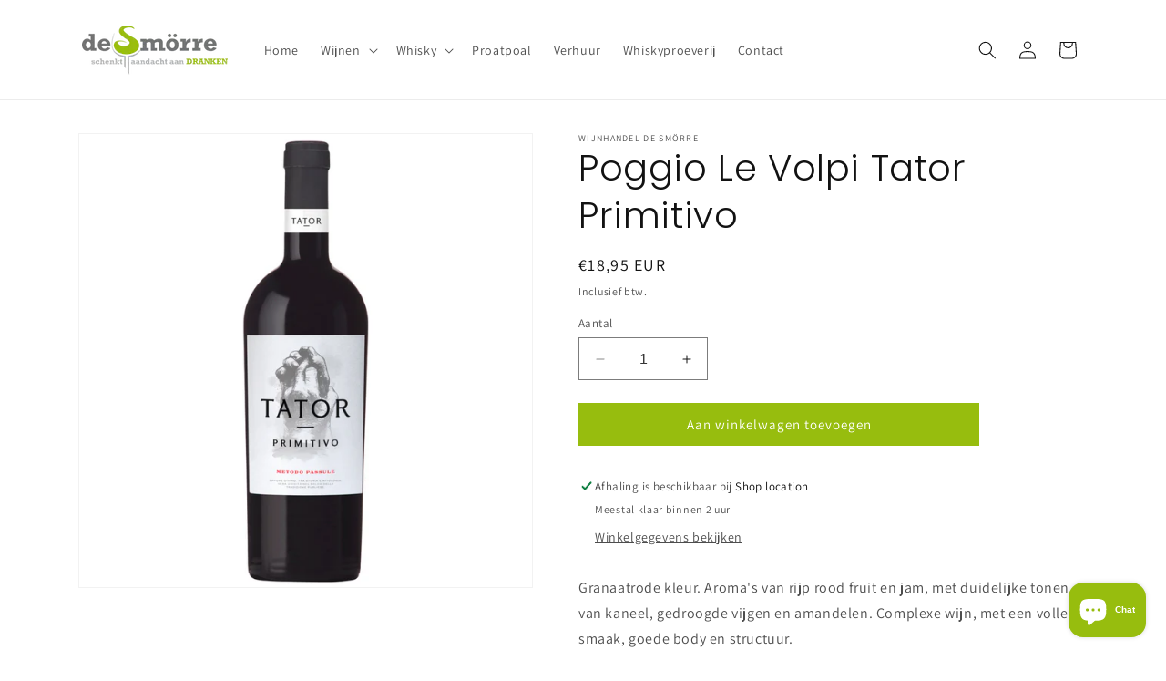

--- FILE ---
content_type: text/html; charset=utf-8
request_url: https://www.wijnhandeldesmorre.nl/products/poggio-le-volpi-tator-primitivo
body_size: 34268
content:
<!doctype html>
<html class="no-js" lang="nl">
  <head>
    <meta charset="utf-8">
    <meta http-equiv="X-UA-Compatible" content="IE=edge">
    <meta name="viewport" content="width=device-width,initial-scale=1">
    <meta name="theme-color" content="">
    <link rel="canonical" href="https://www.wijnhandeldesmorre.nl/products/poggio-le-volpi-tator-primitivo"><link rel="icon" type="image/png" href="//www.wijnhandeldesmorre.nl/cdn/shop/files/Logo_smorre.png?crop=center&height=32&v=1708163018&width=32"><link rel="preconnect" href="https://fonts.shopifycdn.com" crossorigin><title>
      Poggio Le Volpi Tator Primitivo
 &ndash; Wijnhandel de Smörre</title>

    
      <meta name="description" content="Granaatrode kleur. Aroma&#39;s van rijp rood fruit en jam, met duidelijke tonen van kaneel, gedroogde vijgen en amandelen. Complexe wijn, met een volle smaak, goede body en structuur.   Druivenrassen: 100% Primitivo">
    

    

<meta property="og:site_name" content="Wijnhandel de Smörre">
<meta property="og:url" content="https://www.wijnhandeldesmorre.nl/products/poggio-le-volpi-tator-primitivo">
<meta property="og:title" content="Poggio Le Volpi Tator Primitivo">
<meta property="og:type" content="product">
<meta property="og:description" content="Granaatrode kleur. Aroma&#39;s van rijp rood fruit en jam, met duidelijke tonen van kaneel, gedroogde vijgen en amandelen. Complexe wijn, met een volle smaak, goede body en structuur.   Druivenrassen: 100% Primitivo"><meta property="og:image" content="http://www.wijnhandeldesmorre.nl/cdn/shop/files/Poggio_le_volpi_TatorPrimitivo.png?v=1706707592">
  <meta property="og:image:secure_url" content="https://www.wijnhandeldesmorre.nl/cdn/shop/files/Poggio_le_volpi_TatorPrimitivo.png?v=1706707592">
  <meta property="og:image:width" content="1800">
  <meta property="og:image:height" content="1800"><meta property="og:price:amount" content="18,95">
  <meta property="og:price:currency" content="EUR"><meta name="twitter:card" content="summary_large_image">
<meta name="twitter:title" content="Poggio Le Volpi Tator Primitivo">
<meta name="twitter:description" content="Granaatrode kleur. Aroma&#39;s van rijp rood fruit en jam, met duidelijke tonen van kaneel, gedroogde vijgen en amandelen. Complexe wijn, met een volle smaak, goede body en structuur.   Druivenrassen: 100% Primitivo">


    <script src="//www.wijnhandeldesmorre.nl/cdn/shop/t/1/assets/constants.js?v=58251544750838685771705672199" defer="defer"></script>
    <script src="//www.wijnhandeldesmorre.nl/cdn/shop/t/1/assets/pubsub.js?v=158357773527763999511705672212" defer="defer"></script>
    <script src="//www.wijnhandeldesmorre.nl/cdn/shop/t/1/assets/global.js?v=40820548392383841591705672202" defer="defer"></script><script src="//www.wijnhandeldesmorre.nl/cdn/shop/t/1/assets/animations.js?v=88693664871331136111705672173" defer="defer"></script><script>window.performance && window.performance.mark && window.performance.mark('shopify.content_for_header.start');</script><meta id="shopify-digital-wallet" name="shopify-digital-wallet" content="/81119215963/digital_wallets/dialog">
<meta name="shopify-checkout-api-token" content="2ea9da199333f3827c60d8c641f61289">
<link rel="alternate" type="application/json+oembed" href="https://www.wijnhandeldesmorre.nl/products/poggio-le-volpi-tator-primitivo.oembed">
<script async="async" src="/checkouts/internal/preloads.js?locale=nl-NL"></script>
<link rel="preconnect" href="https://shop.app" crossorigin="anonymous">
<script async="async" src="https://shop.app/checkouts/internal/preloads.js?locale=nl-NL&shop_id=81119215963" crossorigin="anonymous"></script>
<script id="apple-pay-shop-capabilities" type="application/json">{"shopId":81119215963,"countryCode":"NL","currencyCode":"EUR","merchantCapabilities":["supports3DS"],"merchantId":"gid:\/\/shopify\/Shop\/81119215963","merchantName":"Wijnhandel de Smörre","requiredBillingContactFields":["postalAddress","email"],"requiredShippingContactFields":["postalAddress","email"],"shippingType":"shipping","supportedNetworks":["visa","maestro","masterCard","amex"],"total":{"type":"pending","label":"Wijnhandel de Smörre","amount":"1.00"},"shopifyPaymentsEnabled":true,"supportsSubscriptions":true}</script>
<script id="shopify-features" type="application/json">{"accessToken":"2ea9da199333f3827c60d8c641f61289","betas":["rich-media-storefront-analytics"],"domain":"www.wijnhandeldesmorre.nl","predictiveSearch":true,"shopId":81119215963,"locale":"nl"}</script>
<script>var Shopify = Shopify || {};
Shopify.shop = "03ab94-2.myshopify.com";
Shopify.locale = "nl";
Shopify.currency = {"active":"EUR","rate":"1.0"};
Shopify.country = "NL";
Shopify.theme = {"name":"Dawn","id":158531551579,"schema_name":"Dawn","schema_version":"12.0.0","theme_store_id":887,"role":"main"};
Shopify.theme.handle = "null";
Shopify.theme.style = {"id":null,"handle":null};
Shopify.cdnHost = "www.wijnhandeldesmorre.nl/cdn";
Shopify.routes = Shopify.routes || {};
Shopify.routes.root = "/";</script>
<script type="module">!function(o){(o.Shopify=o.Shopify||{}).modules=!0}(window);</script>
<script>!function(o){function n(){var o=[];function n(){o.push(Array.prototype.slice.apply(arguments))}return n.q=o,n}var t=o.Shopify=o.Shopify||{};t.loadFeatures=n(),t.autoloadFeatures=n()}(window);</script>
<script>
  window.ShopifyPay = window.ShopifyPay || {};
  window.ShopifyPay.apiHost = "shop.app\/pay";
  window.ShopifyPay.redirectState = null;
</script>
<script id="shop-js-analytics" type="application/json">{"pageType":"product"}</script>
<script defer="defer" async type="module" src="//www.wijnhandeldesmorre.nl/cdn/shopifycloud/shop-js/modules/v2/client.init-shop-cart-sync_C6i3jkHJ.nl.esm.js"></script>
<script defer="defer" async type="module" src="//www.wijnhandeldesmorre.nl/cdn/shopifycloud/shop-js/modules/v2/chunk.common_BswcWXXM.esm.js"></script>
<script type="module">
  await import("//www.wijnhandeldesmorre.nl/cdn/shopifycloud/shop-js/modules/v2/client.init-shop-cart-sync_C6i3jkHJ.nl.esm.js");
await import("//www.wijnhandeldesmorre.nl/cdn/shopifycloud/shop-js/modules/v2/chunk.common_BswcWXXM.esm.js");

  window.Shopify.SignInWithShop?.initShopCartSync?.({"fedCMEnabled":true,"windoidEnabled":true});

</script>
<script>
  window.Shopify = window.Shopify || {};
  if (!window.Shopify.featureAssets) window.Shopify.featureAssets = {};
  window.Shopify.featureAssets['shop-js'] = {"shop-cart-sync":["modules/v2/client.shop-cart-sync_CZ94901E.nl.esm.js","modules/v2/chunk.common_BswcWXXM.esm.js"],"init-fed-cm":["modules/v2/client.init-fed-cm_Bhxzq1Av.nl.esm.js","modules/v2/chunk.common_BswcWXXM.esm.js"],"shop-button":["modules/v2/client.shop-button_C6AYsd0g.nl.esm.js","modules/v2/chunk.common_BswcWXXM.esm.js"],"init-windoid":["modules/v2/client.init-windoid_DaWlpY2d.nl.esm.js","modules/v2/chunk.common_BswcWXXM.esm.js"],"init-shop-cart-sync":["modules/v2/client.init-shop-cart-sync_C6i3jkHJ.nl.esm.js","modules/v2/chunk.common_BswcWXXM.esm.js"],"shop-cash-offers":["modules/v2/client.shop-cash-offers_CvzbeIcj.nl.esm.js","modules/v2/chunk.common_BswcWXXM.esm.js","modules/v2/chunk.modal_DrlAPDrt.esm.js"],"shop-toast-manager":["modules/v2/client.shop-toast-manager_CNZwTRsQ.nl.esm.js","modules/v2/chunk.common_BswcWXXM.esm.js"],"avatar":["modules/v2/client.avatar_BTnouDA3.nl.esm.js"],"init-shop-email-lookup-coordinator":["modules/v2/client.init-shop-email-lookup-coordinator_gutOgwhz.nl.esm.js","modules/v2/chunk.common_BswcWXXM.esm.js"],"pay-button":["modules/v2/client.pay-button_D0CY5Z72.nl.esm.js","modules/v2/chunk.common_BswcWXXM.esm.js"],"init-customer-accounts":["modules/v2/client.init-customer-accounts_BCKHF9sU.nl.esm.js","modules/v2/client.shop-login-button_9WsqYXnS.nl.esm.js","modules/v2/chunk.common_BswcWXXM.esm.js","modules/v2/chunk.modal_DrlAPDrt.esm.js"],"shop-login-button":["modules/v2/client.shop-login-button_9WsqYXnS.nl.esm.js","modules/v2/chunk.common_BswcWXXM.esm.js","modules/v2/chunk.modal_DrlAPDrt.esm.js"],"init-customer-accounts-sign-up":["modules/v2/client.init-customer-accounts-sign-up_CsVy15L-.nl.esm.js","modules/v2/client.shop-login-button_9WsqYXnS.nl.esm.js","modules/v2/chunk.common_BswcWXXM.esm.js","modules/v2/chunk.modal_DrlAPDrt.esm.js"],"init-shop-for-new-customer-accounts":["modules/v2/client.init-shop-for-new-customer-accounts_BGMyI5yD.nl.esm.js","modules/v2/client.shop-login-button_9WsqYXnS.nl.esm.js","modules/v2/chunk.common_BswcWXXM.esm.js","modules/v2/chunk.modal_DrlAPDrt.esm.js"],"shop-follow-button":["modules/v2/client.shop-follow-button_CcVMvnCK.nl.esm.js","modules/v2/chunk.common_BswcWXXM.esm.js","modules/v2/chunk.modal_DrlAPDrt.esm.js"],"checkout-modal":["modules/v2/client.checkout-modal_DXQEEo_K.nl.esm.js","modules/v2/chunk.common_BswcWXXM.esm.js","modules/v2/chunk.modal_DrlAPDrt.esm.js"],"lead-capture":["modules/v2/client.lead-capture_BOSAdm0Q.nl.esm.js","modules/v2/chunk.common_BswcWXXM.esm.js","modules/v2/chunk.modal_DrlAPDrt.esm.js"],"shop-login":["modules/v2/client.shop-login_Dqs9bWtE.nl.esm.js","modules/v2/chunk.common_BswcWXXM.esm.js","modules/v2/chunk.modal_DrlAPDrt.esm.js"],"payment-terms":["modules/v2/client.payment-terms_BENis1BN.nl.esm.js","modules/v2/chunk.common_BswcWXXM.esm.js","modules/v2/chunk.modal_DrlAPDrt.esm.js"]};
</script>
<script>(function() {
  var isLoaded = false;
  function asyncLoad() {
    if (isLoaded) return;
    isLoaded = true;
    var urls = ["https:\/\/chimpstatic.com\/mcjs-connected\/js\/users\/bee71106da84894b47817ef13\/5b6dc9b0492e191402084863c.js?shop=03ab94-2.myshopify.com","https:\/\/av.good-apps.co\/storage\/js\/good_apps_timer-03ab94-2.myshopify.com.js?ver=108\u0026shop=03ab94-2.myshopify.com"];
    for (var i = 0; i < urls.length; i++) {
      var s = document.createElement('script');
      s.type = 'text/javascript';
      s.async = true;
      s.src = urls[i];
      var x = document.getElementsByTagName('script')[0];
      x.parentNode.insertBefore(s, x);
    }
  };
  if(window.attachEvent) {
    window.attachEvent('onload', asyncLoad);
  } else {
    window.addEventListener('load', asyncLoad, false);
  }
})();</script>
<script id="__st">var __st={"a":81119215963,"offset":3600,"reqid":"30739de8-35fb-4b6d-9af1-83f839f77652-1768848889","pageurl":"www.wijnhandeldesmorre.nl\/products\/poggio-le-volpi-tator-primitivo","u":"b9b0547706f7","p":"product","rtyp":"product","rid":8772799103323};</script>
<script>window.ShopifyPaypalV4VisibilityTracking = true;</script>
<script id="captcha-bootstrap">!function(){'use strict';const t='contact',e='account',n='new_comment',o=[[t,t],['blogs',n],['comments',n],[t,'customer']],c=[[e,'customer_login'],[e,'guest_login'],[e,'recover_customer_password'],[e,'create_customer']],r=t=>t.map((([t,e])=>`form[action*='/${t}']:not([data-nocaptcha='true']) input[name='form_type'][value='${e}']`)).join(','),a=t=>()=>t?[...document.querySelectorAll(t)].map((t=>t.form)):[];function s(){const t=[...o],e=r(t);return a(e)}const i='password',u='form_key',d=['recaptcha-v3-token','g-recaptcha-response','h-captcha-response',i],f=()=>{try{return window.sessionStorage}catch{return}},m='__shopify_v',_=t=>t.elements[u];function p(t,e,n=!1){try{const o=window.sessionStorage,c=JSON.parse(o.getItem(e)),{data:r}=function(t){const{data:e,action:n}=t;return t[m]||n?{data:e,action:n}:{data:t,action:n}}(c);for(const[e,n]of Object.entries(r))t.elements[e]&&(t.elements[e].value=n);n&&o.removeItem(e)}catch(o){console.error('form repopulation failed',{error:o})}}const l='form_type',E='cptcha';function T(t){t.dataset[E]=!0}const w=window,h=w.document,L='Shopify',v='ce_forms',y='captcha';let A=!1;((t,e)=>{const n=(g='f06e6c50-85a8-45c8-87d0-21a2b65856fe',I='https://cdn.shopify.com/shopifycloud/storefront-forms-hcaptcha/ce_storefront_forms_captcha_hcaptcha.v1.5.2.iife.js',D={infoText:'Beschermd door hCaptcha',privacyText:'Privacy',termsText:'Voorwaarden'},(t,e,n)=>{const o=w[L][v],c=o.bindForm;if(c)return c(t,g,e,D).then(n);var r;o.q.push([[t,g,e,D],n]),r=I,A||(h.body.append(Object.assign(h.createElement('script'),{id:'captcha-provider',async:!0,src:r})),A=!0)});var g,I,D;w[L]=w[L]||{},w[L][v]=w[L][v]||{},w[L][v].q=[],w[L][y]=w[L][y]||{},w[L][y].protect=function(t,e){n(t,void 0,e),T(t)},Object.freeze(w[L][y]),function(t,e,n,w,h,L){const[v,y,A,g]=function(t,e,n){const i=e?o:[],u=t?c:[],d=[...i,...u],f=r(d),m=r(i),_=r(d.filter((([t,e])=>n.includes(e))));return[a(f),a(m),a(_),s()]}(w,h,L),I=t=>{const e=t.target;return e instanceof HTMLFormElement?e:e&&e.form},D=t=>v().includes(t);t.addEventListener('submit',(t=>{const e=I(t);if(!e)return;const n=D(e)&&!e.dataset.hcaptchaBound&&!e.dataset.recaptchaBound,o=_(e),c=g().includes(e)&&(!o||!o.value);(n||c)&&t.preventDefault(),c&&!n&&(function(t){try{if(!f())return;!function(t){const e=f();if(!e)return;const n=_(t);if(!n)return;const o=n.value;o&&e.removeItem(o)}(t);const e=Array.from(Array(32),(()=>Math.random().toString(36)[2])).join('');!function(t,e){_(t)||t.append(Object.assign(document.createElement('input'),{type:'hidden',name:u})),t.elements[u].value=e}(t,e),function(t,e){const n=f();if(!n)return;const o=[...t.querySelectorAll(`input[type='${i}']`)].map((({name:t})=>t)),c=[...d,...o],r={};for(const[a,s]of new FormData(t).entries())c.includes(a)||(r[a]=s);n.setItem(e,JSON.stringify({[m]:1,action:t.action,data:r}))}(t,e)}catch(e){console.error('failed to persist form',e)}}(e),e.submit())}));const S=(t,e)=>{t&&!t.dataset[E]&&(n(t,e.some((e=>e===t))),T(t))};for(const o of['focusin','change'])t.addEventListener(o,(t=>{const e=I(t);D(e)&&S(e,y())}));const B=e.get('form_key'),M=e.get(l),P=B&&M;t.addEventListener('DOMContentLoaded',(()=>{const t=y();if(P)for(const e of t)e.elements[l].value===M&&p(e,B);[...new Set([...A(),...v().filter((t=>'true'===t.dataset.shopifyCaptcha))])].forEach((e=>S(e,t)))}))}(h,new URLSearchParams(w.location.search),n,t,e,['guest_login'])})(!0,!0)}();</script>
<script integrity="sha256-4kQ18oKyAcykRKYeNunJcIwy7WH5gtpwJnB7kiuLZ1E=" data-source-attribution="shopify.loadfeatures" defer="defer" src="//www.wijnhandeldesmorre.nl/cdn/shopifycloud/storefront/assets/storefront/load_feature-a0a9edcb.js" crossorigin="anonymous"></script>
<script crossorigin="anonymous" defer="defer" src="//www.wijnhandeldesmorre.nl/cdn/shopifycloud/storefront/assets/shopify_pay/storefront-65b4c6d7.js?v=20250812"></script>
<script data-source-attribution="shopify.dynamic_checkout.dynamic.init">var Shopify=Shopify||{};Shopify.PaymentButton=Shopify.PaymentButton||{isStorefrontPortableWallets:!0,init:function(){window.Shopify.PaymentButton.init=function(){};var t=document.createElement("script");t.src="https://www.wijnhandeldesmorre.nl/cdn/shopifycloud/portable-wallets/latest/portable-wallets.nl.js",t.type="module",document.head.appendChild(t)}};
</script>
<script data-source-attribution="shopify.dynamic_checkout.buyer_consent">
  function portableWalletsHideBuyerConsent(e){var t=document.getElementById("shopify-buyer-consent"),n=document.getElementById("shopify-subscription-policy-button");t&&n&&(t.classList.add("hidden"),t.setAttribute("aria-hidden","true"),n.removeEventListener("click",e))}function portableWalletsShowBuyerConsent(e){var t=document.getElementById("shopify-buyer-consent"),n=document.getElementById("shopify-subscription-policy-button");t&&n&&(t.classList.remove("hidden"),t.removeAttribute("aria-hidden"),n.addEventListener("click",e))}window.Shopify?.PaymentButton&&(window.Shopify.PaymentButton.hideBuyerConsent=portableWalletsHideBuyerConsent,window.Shopify.PaymentButton.showBuyerConsent=portableWalletsShowBuyerConsent);
</script>
<script data-source-attribution="shopify.dynamic_checkout.cart.bootstrap">document.addEventListener("DOMContentLoaded",(function(){function t(){return document.querySelector("shopify-accelerated-checkout-cart, shopify-accelerated-checkout")}if(t())Shopify.PaymentButton.init();else{new MutationObserver((function(e,n){t()&&(Shopify.PaymentButton.init(),n.disconnect())})).observe(document.body,{childList:!0,subtree:!0})}}));
</script>
<script id='scb4127' type='text/javascript' async='' src='https://www.wijnhandeldesmorre.nl/cdn/shopifycloud/privacy-banner/storefront-banner.js'></script><link id="shopify-accelerated-checkout-styles" rel="stylesheet" media="screen" href="https://www.wijnhandeldesmorre.nl/cdn/shopifycloud/portable-wallets/latest/accelerated-checkout-backwards-compat.css" crossorigin="anonymous">
<style id="shopify-accelerated-checkout-cart">
        #shopify-buyer-consent {
  margin-top: 1em;
  display: inline-block;
  width: 100%;
}

#shopify-buyer-consent.hidden {
  display: none;
}

#shopify-subscription-policy-button {
  background: none;
  border: none;
  padding: 0;
  text-decoration: underline;
  font-size: inherit;
  cursor: pointer;
}

#shopify-subscription-policy-button::before {
  box-shadow: none;
}

      </style>
<script id="sections-script" data-sections="header" defer="defer" src="//www.wijnhandeldesmorre.nl/cdn/shop/t/1/compiled_assets/scripts.js?v=252"></script>
<script>window.performance && window.performance.mark && window.performance.mark('shopify.content_for_header.end');</script>


    <style data-shopify>
      @font-face {
  font-family: Assistant;
  font-weight: 400;
  font-style: normal;
  font-display: swap;
  src: url("//www.wijnhandeldesmorre.nl/cdn/fonts/assistant/assistant_n4.9120912a469cad1cc292572851508ca49d12e768.woff2") format("woff2"),
       url("//www.wijnhandeldesmorre.nl/cdn/fonts/assistant/assistant_n4.6e9875ce64e0fefcd3f4446b7ec9036b3ddd2985.woff") format("woff");
}

      @font-face {
  font-family: Assistant;
  font-weight: 700;
  font-style: normal;
  font-display: swap;
  src: url("//www.wijnhandeldesmorre.nl/cdn/fonts/assistant/assistant_n7.bf44452348ec8b8efa3aa3068825305886b1c83c.woff2") format("woff2"),
       url("//www.wijnhandeldesmorre.nl/cdn/fonts/assistant/assistant_n7.0c887fee83f6b3bda822f1150b912c72da0f7b64.woff") format("woff");
}

      
      
      @font-face {
  font-family: Poppins;
  font-weight: 300;
  font-style: normal;
  font-display: swap;
  src: url("//www.wijnhandeldesmorre.nl/cdn/fonts/poppins/poppins_n3.05f58335c3209cce17da4f1f1ab324ebe2982441.woff2") format("woff2"),
       url("//www.wijnhandeldesmorre.nl/cdn/fonts/poppins/poppins_n3.6971368e1f131d2c8ff8e3a44a36b577fdda3ff5.woff") format("woff");
}


      
        :root,
        .color-background-1 {
          --color-background: 255,255,255;
        
          --gradient-background: #ffffff;
        

        

        --color-foreground: 18,18,18;
        --color-background-contrast: 191,191,191;
        --color-shadow: 18,18,18;
        --color-button: 151,189,14;
        --color-button-text: 255,255,255;
        --color-secondary-button: 255,255,255;
        --color-secondary-button-text: 0,0,0;
        --color-link: 0,0,0;
        --color-badge-foreground: 18,18,18;
        --color-badge-background: 255,255,255;
        --color-badge-border: 18,18,18;
        --payment-terms-background-color: rgb(255 255 255);
      }
      
        
        .color-background-2 {
          --color-background: 243,243,243;
        
          --gradient-background: #f3f3f3;
        

        

        --color-foreground: 18,18,18;
        --color-background-contrast: 179,179,179;
        --color-shadow: 18,18,18;
        --color-button: 18,18,18;
        --color-button-text: 243,243,243;
        --color-secondary-button: 243,243,243;
        --color-secondary-button-text: 18,18,18;
        --color-link: 18,18,18;
        --color-badge-foreground: 18,18,18;
        --color-badge-background: 243,243,243;
        --color-badge-border: 18,18,18;
        --payment-terms-background-color: rgb(243 243 243);
      }
      
        
        .color-inverse {
          --color-background: 36,40,51;
        
          --gradient-background: #242833;
        

        

        --color-foreground: 255,255,255;
        --color-background-contrast: 47,52,66;
        --color-shadow: 18,18,18;
        --color-button: 255,255,255;
        --color-button-text: 0,0,0;
        --color-secondary-button: 36,40,51;
        --color-secondary-button-text: 255,255,255;
        --color-link: 255,255,255;
        --color-badge-foreground: 255,255,255;
        --color-badge-background: 36,40,51;
        --color-badge-border: 255,255,255;
        --payment-terms-background-color: rgb(36 40 51);
      }
      
        
        .color-accent-1 {
          --color-background: 151,189,14;
        
          --gradient-background: #97bd0e;
        

        

        --color-foreground: 255,255,255;
        --color-background-contrast: 56,70,5;
        --color-shadow: 18,18,18;
        --color-button: 255,255,255;
        --color-button-text: 18,18,18;
        --color-secondary-button: 151,189,14;
        --color-secondary-button-text: 255,255,255;
        --color-link: 255,255,255;
        --color-badge-foreground: 255,255,255;
        --color-badge-background: 151,189,14;
        --color-badge-border: 255,255,255;
        --payment-terms-background-color: rgb(151 189 14);
      }
      
        
        .color-accent-2 {
          --color-background: 51,79,180;
        
          --gradient-background: #334fb4;
        

        

        --color-foreground: 255,255,255;
        --color-background-contrast: 23,35,81;
        --color-shadow: 18,18,18;
        --color-button: 255,255,255;
        --color-button-text: 51,79,180;
        --color-secondary-button: 51,79,180;
        --color-secondary-button-text: 255,255,255;
        --color-link: 255,255,255;
        --color-badge-foreground: 255,255,255;
        --color-badge-background: 51,79,180;
        --color-badge-border: 255,255,255;
        --payment-terms-background-color: rgb(51 79 180);
      }
      
        
        .color-scheme-8ddf1372-fe49-4c35-b9a3-c6ba27790a4d {
          --color-background: 255,255,255;
        
          --gradient-background: #ffffff;
        

        

        --color-foreground: 18,18,18;
        --color-background-contrast: 191,191,191;
        --color-shadow: 18,18,18;
        --color-button: 18,18,18;
        --color-button-text: 255,255,255;
        --color-secondary-button: 255,255,255;
        --color-secondary-button-text: 18,18,18;
        --color-link: 18,18,18;
        --color-badge-foreground: 18,18,18;
        --color-badge-background: 255,255,255;
        --color-badge-border: 18,18,18;
        --payment-terms-background-color: rgb(255 255 255);
      }
      

      body, .color-background-1, .color-background-2, .color-inverse, .color-accent-1, .color-accent-2, .color-scheme-8ddf1372-fe49-4c35-b9a3-c6ba27790a4d {
        color: rgba(var(--color-foreground), 0.75);
        background-color: rgb(var(--color-background));
      }

      :root {
        --font-body-family: Assistant, sans-serif;
        --font-body-style: normal;
        --font-body-weight: 400;
        --font-body-weight-bold: 700;

        --font-heading-family: Poppins, sans-serif;
        --font-heading-style: normal;
        --font-heading-weight: 300;

        --font-body-scale: 1.0;
        --font-heading-scale: 1.0;

        --media-padding: px;
        --media-border-opacity: 0.05;
        --media-border-width: 1px;
        --media-radius: 0px;
        --media-shadow-opacity: 0.0;
        --media-shadow-horizontal-offset: 0px;
        --media-shadow-vertical-offset: 4px;
        --media-shadow-blur-radius: 5px;
        --media-shadow-visible: 0;

        --page-width: 120rem;
        --page-width-margin: 0rem;

        --product-card-image-padding: 0.0rem;
        --product-card-corner-radius: 0.0rem;
        --product-card-text-alignment: left;
        --product-card-border-width: 0.0rem;
        --product-card-border-opacity: 0.1;
        --product-card-shadow-opacity: 0.0;
        --product-card-shadow-visible: 0;
        --product-card-shadow-horizontal-offset: 0.0rem;
        --product-card-shadow-vertical-offset: 0.4rem;
        --product-card-shadow-blur-radius: 0.5rem;

        --collection-card-image-padding: 0.0rem;
        --collection-card-corner-radius: 0.0rem;
        --collection-card-text-alignment: left;
        --collection-card-border-width: 0.0rem;
        --collection-card-border-opacity: 0.1;
        --collection-card-shadow-opacity: 0.0;
        --collection-card-shadow-visible: 0;
        --collection-card-shadow-horizontal-offset: 0.0rem;
        --collection-card-shadow-vertical-offset: 0.4rem;
        --collection-card-shadow-blur-radius: 0.5rem;

        --blog-card-image-padding: 0.0rem;
        --blog-card-corner-radius: 0.0rem;
        --blog-card-text-alignment: left;
        --blog-card-border-width: 0.0rem;
        --blog-card-border-opacity: 0.1;
        --blog-card-shadow-opacity: 0.0;
        --blog-card-shadow-visible: 0;
        --blog-card-shadow-horizontal-offset: 0.0rem;
        --blog-card-shadow-vertical-offset: 0.4rem;
        --blog-card-shadow-blur-radius: 0.5rem;

        --badge-corner-radius: 4.0rem;

        --popup-border-width: 1px;
        --popup-border-opacity: 0.1;
        --popup-corner-radius: 0px;
        --popup-shadow-opacity: 0.05;
        --popup-shadow-horizontal-offset: 0px;
        --popup-shadow-vertical-offset: 4px;
        --popup-shadow-blur-radius: 5px;

        --drawer-border-width: 1px;
        --drawer-border-opacity: 0.1;
        --drawer-shadow-opacity: 0.0;
        --drawer-shadow-horizontal-offset: 0px;
        --drawer-shadow-vertical-offset: 4px;
        --drawer-shadow-blur-radius: 5px;

        --spacing-sections-desktop: 0px;
        --spacing-sections-mobile: 0px;

        --grid-desktop-vertical-spacing: 8px;
        --grid-desktop-horizontal-spacing: 8px;
        --grid-mobile-vertical-spacing: 4px;
        --grid-mobile-horizontal-spacing: 4px;

        --text-boxes-border-opacity: 0.1;
        --text-boxes-border-width: 0px;
        --text-boxes-radius: 0px;
        --text-boxes-shadow-opacity: 0.0;
        --text-boxes-shadow-visible: 0;
        --text-boxes-shadow-horizontal-offset: 0px;
        --text-boxes-shadow-vertical-offset: 4px;
        --text-boxes-shadow-blur-radius: 5px;

        --buttons-radius: 0px;
        --buttons-radius-outset: 0px;
        --buttons-border-width: 1px;
        --buttons-border-opacity: 1.0;
        --buttons-shadow-opacity: 0.0;
        --buttons-shadow-visible: 0;
        --buttons-shadow-horizontal-offset: 0px;
        --buttons-shadow-vertical-offset: 4px;
        --buttons-shadow-blur-radius: 5px;
        --buttons-border-offset: 0px;

        --inputs-radius: 0px;
        --inputs-border-width: 1px;
        --inputs-border-opacity: 0.55;
        --inputs-shadow-opacity: 0.0;
        --inputs-shadow-horizontal-offset: 0px;
        --inputs-margin-offset: 0px;
        --inputs-shadow-vertical-offset: 4px;
        --inputs-shadow-blur-radius: 5px;
        --inputs-radius-outset: 0px;

        --variant-pills-radius: 40px;
        --variant-pills-border-width: 1px;
        --variant-pills-border-opacity: 0.55;
        --variant-pills-shadow-opacity: 0.0;
        --variant-pills-shadow-horizontal-offset: 0px;
        --variant-pills-shadow-vertical-offset: 4px;
        --variant-pills-shadow-blur-radius: 5px;
      }

      *,
      *::before,
      *::after {
        box-sizing: inherit;
      }

      html {
        box-sizing: border-box;
        font-size: calc(var(--font-body-scale) * 62.5%);
        height: 100%;
      }

      body {
        display: grid;
        grid-template-rows: auto auto 1fr auto;
        grid-template-columns: 100%;
        min-height: 100%;
        margin: 0;
        font-size: 1.5rem;
        letter-spacing: 0.06rem;
        line-height: calc(1 + 0.8 / var(--font-body-scale));
        font-family: var(--font-body-family);
        font-style: var(--font-body-style);
        font-weight: var(--font-body-weight);
      }

      @media screen and (min-width: 750px) {
        body {
          font-size: 1.6rem;
        }
      }
    </style>

    <link href="//www.wijnhandeldesmorre.nl/cdn/shop/t/1/assets/base.css?v=22615539281115885671705672173" rel="stylesheet" type="text/css" media="all" />
<link rel="preload" as="font" href="//www.wijnhandeldesmorre.nl/cdn/fonts/assistant/assistant_n4.9120912a469cad1cc292572851508ca49d12e768.woff2" type="font/woff2" crossorigin><link rel="preload" as="font" href="//www.wijnhandeldesmorre.nl/cdn/fonts/poppins/poppins_n3.05f58335c3209cce17da4f1f1ab324ebe2982441.woff2" type="font/woff2" crossorigin><link
        rel="stylesheet"
        href="//www.wijnhandeldesmorre.nl/cdn/shop/t/1/assets/component-predictive-search.css?v=118923337488134913561705672192"
        media="print"
        onload="this.media='all'"
      ><script>
      document.documentElement.className = document.documentElement.className.replace('no-js', 'js');
      if (Shopify.designMode) {
        document.documentElement.classList.add('shopify-design-mode');
      }
    </script>
  <script src="https://cdn.shopify.com/extensions/7bc9bb47-adfa-4267-963e-cadee5096caf/inbox-1252/assets/inbox-chat-loader.js" type="text/javascript" defer="defer"></script>
<script src="https://cdn.shopify.com/extensions/19689677-6488-4a31-adf3-fcf4359c5fd9/forms-2295/assets/shopify-forms-loader.js" type="text/javascript" defer="defer"></script>
<link href="https://monorail-edge.shopifysvc.com" rel="dns-prefetch">
<script>(function(){if ("sendBeacon" in navigator && "performance" in window) {try {var session_token_from_headers = performance.getEntriesByType('navigation')[0].serverTiming.find(x => x.name == '_s').description;} catch {var session_token_from_headers = undefined;}var session_cookie_matches = document.cookie.match(/_shopify_s=([^;]*)/);var session_token_from_cookie = session_cookie_matches && session_cookie_matches.length === 2 ? session_cookie_matches[1] : "";var session_token = session_token_from_headers || session_token_from_cookie || "";function handle_abandonment_event(e) {var entries = performance.getEntries().filter(function(entry) {return /monorail-edge.shopifysvc.com/.test(entry.name);});if (!window.abandonment_tracked && entries.length === 0) {window.abandonment_tracked = true;var currentMs = Date.now();var navigation_start = performance.timing.navigationStart;var payload = {shop_id: 81119215963,url: window.location.href,navigation_start,duration: currentMs - navigation_start,session_token,page_type: "product"};window.navigator.sendBeacon("https://monorail-edge.shopifysvc.com/v1/produce", JSON.stringify({schema_id: "online_store_buyer_site_abandonment/1.1",payload: payload,metadata: {event_created_at_ms: currentMs,event_sent_at_ms: currentMs}}));}}window.addEventListener('pagehide', handle_abandonment_event);}}());</script>
<script id="web-pixels-manager-setup">(function e(e,d,r,n,o){if(void 0===o&&(o={}),!Boolean(null===(a=null===(i=window.Shopify)||void 0===i?void 0:i.analytics)||void 0===a?void 0:a.replayQueue)){var i,a;window.Shopify=window.Shopify||{};var t=window.Shopify;t.analytics=t.analytics||{};var s=t.analytics;s.replayQueue=[],s.publish=function(e,d,r){return s.replayQueue.push([e,d,r]),!0};try{self.performance.mark("wpm:start")}catch(e){}var l=function(){var e={modern:/Edge?\/(1{2}[4-9]|1[2-9]\d|[2-9]\d{2}|\d{4,})\.\d+(\.\d+|)|Firefox\/(1{2}[4-9]|1[2-9]\d|[2-9]\d{2}|\d{4,})\.\d+(\.\d+|)|Chrom(ium|e)\/(9{2}|\d{3,})\.\d+(\.\d+|)|(Maci|X1{2}).+ Version\/(15\.\d+|(1[6-9]|[2-9]\d|\d{3,})\.\d+)([,.]\d+|)( \(\w+\)|)( Mobile\/\w+|) Safari\/|Chrome.+OPR\/(9{2}|\d{3,})\.\d+\.\d+|(CPU[ +]OS|iPhone[ +]OS|CPU[ +]iPhone|CPU IPhone OS|CPU iPad OS)[ +]+(15[._]\d+|(1[6-9]|[2-9]\d|\d{3,})[._]\d+)([._]\d+|)|Android:?[ /-](13[3-9]|1[4-9]\d|[2-9]\d{2}|\d{4,})(\.\d+|)(\.\d+|)|Android.+Firefox\/(13[5-9]|1[4-9]\d|[2-9]\d{2}|\d{4,})\.\d+(\.\d+|)|Android.+Chrom(ium|e)\/(13[3-9]|1[4-9]\d|[2-9]\d{2}|\d{4,})\.\d+(\.\d+|)|SamsungBrowser\/([2-9]\d|\d{3,})\.\d+/,legacy:/Edge?\/(1[6-9]|[2-9]\d|\d{3,})\.\d+(\.\d+|)|Firefox\/(5[4-9]|[6-9]\d|\d{3,})\.\d+(\.\d+|)|Chrom(ium|e)\/(5[1-9]|[6-9]\d|\d{3,})\.\d+(\.\d+|)([\d.]+$|.*Safari\/(?![\d.]+ Edge\/[\d.]+$))|(Maci|X1{2}).+ Version\/(10\.\d+|(1[1-9]|[2-9]\d|\d{3,})\.\d+)([,.]\d+|)( \(\w+\)|)( Mobile\/\w+|) Safari\/|Chrome.+OPR\/(3[89]|[4-9]\d|\d{3,})\.\d+\.\d+|(CPU[ +]OS|iPhone[ +]OS|CPU[ +]iPhone|CPU IPhone OS|CPU iPad OS)[ +]+(10[._]\d+|(1[1-9]|[2-9]\d|\d{3,})[._]\d+)([._]\d+|)|Android:?[ /-](13[3-9]|1[4-9]\d|[2-9]\d{2}|\d{4,})(\.\d+|)(\.\d+|)|Mobile Safari.+OPR\/([89]\d|\d{3,})\.\d+\.\d+|Android.+Firefox\/(13[5-9]|1[4-9]\d|[2-9]\d{2}|\d{4,})\.\d+(\.\d+|)|Android.+Chrom(ium|e)\/(13[3-9]|1[4-9]\d|[2-9]\d{2}|\d{4,})\.\d+(\.\d+|)|Android.+(UC? ?Browser|UCWEB|U3)[ /]?(15\.([5-9]|\d{2,})|(1[6-9]|[2-9]\d|\d{3,})\.\d+)\.\d+|SamsungBrowser\/(5\.\d+|([6-9]|\d{2,})\.\d+)|Android.+MQ{2}Browser\/(14(\.(9|\d{2,})|)|(1[5-9]|[2-9]\d|\d{3,})(\.\d+|))(\.\d+|)|K[Aa][Ii]OS\/(3\.\d+|([4-9]|\d{2,})\.\d+)(\.\d+|)/},d=e.modern,r=e.legacy,n=navigator.userAgent;return n.match(d)?"modern":n.match(r)?"legacy":"unknown"}(),u="modern"===l?"modern":"legacy",c=(null!=n?n:{modern:"",legacy:""})[u],f=function(e){return[e.baseUrl,"/wpm","/b",e.hashVersion,"modern"===e.buildTarget?"m":"l",".js"].join("")}({baseUrl:d,hashVersion:r,buildTarget:u}),m=function(e){var d=e.version,r=e.bundleTarget,n=e.surface,o=e.pageUrl,i=e.monorailEndpoint;return{emit:function(e){var a=e.status,t=e.errorMsg,s=(new Date).getTime(),l=JSON.stringify({metadata:{event_sent_at_ms:s},events:[{schema_id:"web_pixels_manager_load/3.1",payload:{version:d,bundle_target:r,page_url:o,status:a,surface:n,error_msg:t},metadata:{event_created_at_ms:s}}]});if(!i)return console&&console.warn&&console.warn("[Web Pixels Manager] No Monorail endpoint provided, skipping logging."),!1;try{return self.navigator.sendBeacon.bind(self.navigator)(i,l)}catch(e){}var u=new XMLHttpRequest;try{return u.open("POST",i,!0),u.setRequestHeader("Content-Type","text/plain"),u.send(l),!0}catch(e){return console&&console.warn&&console.warn("[Web Pixels Manager] Got an unhandled error while logging to Monorail."),!1}}}}({version:r,bundleTarget:l,surface:e.surface,pageUrl:self.location.href,monorailEndpoint:e.monorailEndpoint});try{o.browserTarget=l,function(e){var d=e.src,r=e.async,n=void 0===r||r,o=e.onload,i=e.onerror,a=e.sri,t=e.scriptDataAttributes,s=void 0===t?{}:t,l=document.createElement("script"),u=document.querySelector("head"),c=document.querySelector("body");if(l.async=n,l.src=d,a&&(l.integrity=a,l.crossOrigin="anonymous"),s)for(var f in s)if(Object.prototype.hasOwnProperty.call(s,f))try{l.dataset[f]=s[f]}catch(e){}if(o&&l.addEventListener("load",o),i&&l.addEventListener("error",i),u)u.appendChild(l);else{if(!c)throw new Error("Did not find a head or body element to append the script");c.appendChild(l)}}({src:f,async:!0,onload:function(){if(!function(){var e,d;return Boolean(null===(d=null===(e=window.Shopify)||void 0===e?void 0:e.analytics)||void 0===d?void 0:d.initialized)}()){var d=window.webPixelsManager.init(e)||void 0;if(d){var r=window.Shopify.analytics;r.replayQueue.forEach((function(e){var r=e[0],n=e[1],o=e[2];d.publishCustomEvent(r,n,o)})),r.replayQueue=[],r.publish=d.publishCustomEvent,r.visitor=d.visitor,r.initialized=!0}}},onerror:function(){return m.emit({status:"failed",errorMsg:"".concat(f," has failed to load")})},sri:function(e){var d=/^sha384-[A-Za-z0-9+/=]+$/;return"string"==typeof e&&d.test(e)}(c)?c:"",scriptDataAttributes:o}),m.emit({status:"loading"})}catch(e){m.emit({status:"failed",errorMsg:(null==e?void 0:e.message)||"Unknown error"})}}})({shopId: 81119215963,storefrontBaseUrl: "https://www.wijnhandeldesmorre.nl",extensionsBaseUrl: "https://extensions.shopifycdn.com/cdn/shopifycloud/web-pixels-manager",monorailEndpoint: "https://monorail-edge.shopifysvc.com/unstable/produce_batch",surface: "storefront-renderer",enabledBetaFlags: ["2dca8a86"],webPixelsConfigList: [{"id":"shopify-app-pixel","configuration":"{}","eventPayloadVersion":"v1","runtimeContext":"STRICT","scriptVersion":"0450","apiClientId":"shopify-pixel","type":"APP","privacyPurposes":["ANALYTICS","MARKETING"]},{"id":"shopify-custom-pixel","eventPayloadVersion":"v1","runtimeContext":"LAX","scriptVersion":"0450","apiClientId":"shopify-pixel","type":"CUSTOM","privacyPurposes":["ANALYTICS","MARKETING"]}],isMerchantRequest: false,initData: {"shop":{"name":"Wijnhandel de Smörre","paymentSettings":{"currencyCode":"EUR"},"myshopifyDomain":"03ab94-2.myshopify.com","countryCode":"NL","storefrontUrl":"https:\/\/www.wijnhandeldesmorre.nl"},"customer":null,"cart":null,"checkout":null,"productVariants":[{"price":{"amount":18.95,"currencyCode":"EUR"},"product":{"title":"Poggio Le Volpi Tator Primitivo","vendor":"Wijnhandel de Smörre","id":"8772799103323","untranslatedTitle":"Poggio Le Volpi Tator Primitivo","url":"\/products\/poggio-le-volpi-tator-primitivo","type":"Rode wijn"},"id":"47628851675483","image":{"src":"\/\/www.wijnhandeldesmorre.nl\/cdn\/shop\/files\/Poggio_le_volpi_TatorPrimitivo.png?v=1706707592"},"sku":"","title":"Default Title","untranslatedTitle":"Default Title"}],"purchasingCompany":null},},"https://www.wijnhandeldesmorre.nl/cdn","fcfee988w5aeb613cpc8e4bc33m6693e112",{"modern":"","legacy":""},{"shopId":"81119215963","storefrontBaseUrl":"https:\/\/www.wijnhandeldesmorre.nl","extensionBaseUrl":"https:\/\/extensions.shopifycdn.com\/cdn\/shopifycloud\/web-pixels-manager","surface":"storefront-renderer","enabledBetaFlags":"[\"2dca8a86\"]","isMerchantRequest":"false","hashVersion":"fcfee988w5aeb613cpc8e4bc33m6693e112","publish":"custom","events":"[[\"page_viewed\",{}],[\"product_viewed\",{\"productVariant\":{\"price\":{\"amount\":18.95,\"currencyCode\":\"EUR\"},\"product\":{\"title\":\"Poggio Le Volpi Tator Primitivo\",\"vendor\":\"Wijnhandel de Smörre\",\"id\":\"8772799103323\",\"untranslatedTitle\":\"Poggio Le Volpi Tator Primitivo\",\"url\":\"\/products\/poggio-le-volpi-tator-primitivo\",\"type\":\"Rode wijn\"},\"id\":\"47628851675483\",\"image\":{\"src\":\"\/\/www.wijnhandeldesmorre.nl\/cdn\/shop\/files\/Poggio_le_volpi_TatorPrimitivo.png?v=1706707592\"},\"sku\":\"\",\"title\":\"Default Title\",\"untranslatedTitle\":\"Default Title\"}}]]"});</script><script>
  window.ShopifyAnalytics = window.ShopifyAnalytics || {};
  window.ShopifyAnalytics.meta = window.ShopifyAnalytics.meta || {};
  window.ShopifyAnalytics.meta.currency = 'EUR';
  var meta = {"product":{"id":8772799103323,"gid":"gid:\/\/shopify\/Product\/8772799103323","vendor":"Wijnhandel de Smörre","type":"Rode wijn","handle":"poggio-le-volpi-tator-primitivo","variants":[{"id":47628851675483,"price":1895,"name":"Poggio Le Volpi Tator Primitivo","public_title":null,"sku":""}],"remote":false},"page":{"pageType":"product","resourceType":"product","resourceId":8772799103323,"requestId":"30739de8-35fb-4b6d-9af1-83f839f77652-1768848889"}};
  for (var attr in meta) {
    window.ShopifyAnalytics.meta[attr] = meta[attr];
  }
</script>
<script class="analytics">
  (function () {
    var customDocumentWrite = function(content) {
      var jquery = null;

      if (window.jQuery) {
        jquery = window.jQuery;
      } else if (window.Checkout && window.Checkout.$) {
        jquery = window.Checkout.$;
      }

      if (jquery) {
        jquery('body').append(content);
      }
    };

    var hasLoggedConversion = function(token) {
      if (token) {
        return document.cookie.indexOf('loggedConversion=' + token) !== -1;
      }
      return false;
    }

    var setCookieIfConversion = function(token) {
      if (token) {
        var twoMonthsFromNow = new Date(Date.now());
        twoMonthsFromNow.setMonth(twoMonthsFromNow.getMonth() + 2);

        document.cookie = 'loggedConversion=' + token + '; expires=' + twoMonthsFromNow;
      }
    }

    var trekkie = window.ShopifyAnalytics.lib = window.trekkie = window.trekkie || [];
    if (trekkie.integrations) {
      return;
    }
    trekkie.methods = [
      'identify',
      'page',
      'ready',
      'track',
      'trackForm',
      'trackLink'
    ];
    trekkie.factory = function(method) {
      return function() {
        var args = Array.prototype.slice.call(arguments);
        args.unshift(method);
        trekkie.push(args);
        return trekkie;
      };
    };
    for (var i = 0; i < trekkie.methods.length; i++) {
      var key = trekkie.methods[i];
      trekkie[key] = trekkie.factory(key);
    }
    trekkie.load = function(config) {
      trekkie.config = config || {};
      trekkie.config.initialDocumentCookie = document.cookie;
      var first = document.getElementsByTagName('script')[0];
      var script = document.createElement('script');
      script.type = 'text/javascript';
      script.onerror = function(e) {
        var scriptFallback = document.createElement('script');
        scriptFallback.type = 'text/javascript';
        scriptFallback.onerror = function(error) {
                var Monorail = {
      produce: function produce(monorailDomain, schemaId, payload) {
        var currentMs = new Date().getTime();
        var event = {
          schema_id: schemaId,
          payload: payload,
          metadata: {
            event_created_at_ms: currentMs,
            event_sent_at_ms: currentMs
          }
        };
        return Monorail.sendRequest("https://" + monorailDomain + "/v1/produce", JSON.stringify(event));
      },
      sendRequest: function sendRequest(endpointUrl, payload) {
        // Try the sendBeacon API
        if (window && window.navigator && typeof window.navigator.sendBeacon === 'function' && typeof window.Blob === 'function' && !Monorail.isIos12()) {
          var blobData = new window.Blob([payload], {
            type: 'text/plain'
          });

          if (window.navigator.sendBeacon(endpointUrl, blobData)) {
            return true;
          } // sendBeacon was not successful

        } // XHR beacon

        var xhr = new XMLHttpRequest();

        try {
          xhr.open('POST', endpointUrl);
          xhr.setRequestHeader('Content-Type', 'text/plain');
          xhr.send(payload);
        } catch (e) {
          console.log(e);
        }

        return false;
      },
      isIos12: function isIos12() {
        return window.navigator.userAgent.lastIndexOf('iPhone; CPU iPhone OS 12_') !== -1 || window.navigator.userAgent.lastIndexOf('iPad; CPU OS 12_') !== -1;
      }
    };
    Monorail.produce('monorail-edge.shopifysvc.com',
      'trekkie_storefront_load_errors/1.1',
      {shop_id: 81119215963,
      theme_id: 158531551579,
      app_name: "storefront",
      context_url: window.location.href,
      source_url: "//www.wijnhandeldesmorre.nl/cdn/s/trekkie.storefront.cd680fe47e6c39ca5d5df5f0a32d569bc48c0f27.min.js"});

        };
        scriptFallback.async = true;
        scriptFallback.src = '//www.wijnhandeldesmorre.nl/cdn/s/trekkie.storefront.cd680fe47e6c39ca5d5df5f0a32d569bc48c0f27.min.js';
        first.parentNode.insertBefore(scriptFallback, first);
      };
      script.async = true;
      script.src = '//www.wijnhandeldesmorre.nl/cdn/s/trekkie.storefront.cd680fe47e6c39ca5d5df5f0a32d569bc48c0f27.min.js';
      first.parentNode.insertBefore(script, first);
    };
    trekkie.load(
      {"Trekkie":{"appName":"storefront","development":false,"defaultAttributes":{"shopId":81119215963,"isMerchantRequest":null,"themeId":158531551579,"themeCityHash":"12034724862800623390","contentLanguage":"nl","currency":"EUR"},"isServerSideCookieWritingEnabled":true,"monorailRegion":"shop_domain","enabledBetaFlags":["65f19447"]},"Session Attribution":{},"S2S":{"facebookCapiEnabled":false,"source":"trekkie-storefront-renderer","apiClientId":580111}}
    );

    var loaded = false;
    trekkie.ready(function() {
      if (loaded) return;
      loaded = true;

      window.ShopifyAnalytics.lib = window.trekkie;

      var originalDocumentWrite = document.write;
      document.write = customDocumentWrite;
      try { window.ShopifyAnalytics.merchantGoogleAnalytics.call(this); } catch(error) {};
      document.write = originalDocumentWrite;

      window.ShopifyAnalytics.lib.page(null,{"pageType":"product","resourceType":"product","resourceId":8772799103323,"requestId":"30739de8-35fb-4b6d-9af1-83f839f77652-1768848889","shopifyEmitted":true});

      var match = window.location.pathname.match(/checkouts\/(.+)\/(thank_you|post_purchase)/)
      var token = match? match[1]: undefined;
      if (!hasLoggedConversion(token)) {
        setCookieIfConversion(token);
        window.ShopifyAnalytics.lib.track("Viewed Product",{"currency":"EUR","variantId":47628851675483,"productId":8772799103323,"productGid":"gid:\/\/shopify\/Product\/8772799103323","name":"Poggio Le Volpi Tator Primitivo","price":"18.95","sku":"","brand":"Wijnhandel de Smörre","variant":null,"category":"Rode wijn","nonInteraction":true,"remote":false},undefined,undefined,{"shopifyEmitted":true});
      window.ShopifyAnalytics.lib.track("monorail:\/\/trekkie_storefront_viewed_product\/1.1",{"currency":"EUR","variantId":47628851675483,"productId":8772799103323,"productGid":"gid:\/\/shopify\/Product\/8772799103323","name":"Poggio Le Volpi Tator Primitivo","price":"18.95","sku":"","brand":"Wijnhandel de Smörre","variant":null,"category":"Rode wijn","nonInteraction":true,"remote":false,"referer":"https:\/\/www.wijnhandeldesmorre.nl\/products\/poggio-le-volpi-tator-primitivo"});
      }
    });


        var eventsListenerScript = document.createElement('script');
        eventsListenerScript.async = true;
        eventsListenerScript.src = "//www.wijnhandeldesmorre.nl/cdn/shopifycloud/storefront/assets/shop_events_listener-3da45d37.js";
        document.getElementsByTagName('head')[0].appendChild(eventsListenerScript);

})();</script>
<script
  defer
  src="https://www.wijnhandeldesmorre.nl/cdn/shopifycloud/perf-kit/shopify-perf-kit-3.0.4.min.js"
  data-application="storefront-renderer"
  data-shop-id="81119215963"
  data-render-region="gcp-us-east1"
  data-page-type="product"
  data-theme-instance-id="158531551579"
  data-theme-name="Dawn"
  data-theme-version="12.0.0"
  data-monorail-region="shop_domain"
  data-resource-timing-sampling-rate="10"
  data-shs="true"
  data-shs-beacon="true"
  data-shs-export-with-fetch="true"
  data-shs-logs-sample-rate="1"
  data-shs-beacon-endpoint="https://www.wijnhandeldesmorre.nl/api/collect"
></script>
</head>

  <body class="gradient">
    <a class="skip-to-content-link button visually-hidden" href="#MainContent">
      Meteen naar de content
    </a><!-- BEGIN sections: header-group -->
<div id="shopify-section-sections--20798161715547__header" class="shopify-section shopify-section-group-header-group section-header"><link rel="stylesheet" href="//www.wijnhandeldesmorre.nl/cdn/shop/t/1/assets/component-list-menu.css?v=151968516119678728991705672186" media="print" onload="this.media='all'">
<link rel="stylesheet" href="//www.wijnhandeldesmorre.nl/cdn/shop/t/1/assets/component-search.css?v=165164710990765432851705672195" media="print" onload="this.media='all'">
<link rel="stylesheet" href="//www.wijnhandeldesmorre.nl/cdn/shop/t/1/assets/component-menu-drawer.css?v=31331429079022630271705672189" media="print" onload="this.media='all'">
<link rel="stylesheet" href="//www.wijnhandeldesmorre.nl/cdn/shop/t/1/assets/component-cart-notification.css?v=54116361853792938221705672180" media="print" onload="this.media='all'">
<link rel="stylesheet" href="//www.wijnhandeldesmorre.nl/cdn/shop/t/1/assets/component-cart-items.css?v=145340746371385151771705672180" media="print" onload="this.media='all'"><link rel="stylesheet" href="//www.wijnhandeldesmorre.nl/cdn/shop/t/1/assets/component-price.css?v=70172745017360139101705672193" media="print" onload="this.media='all'"><link rel="stylesheet" href="//www.wijnhandeldesmorre.nl/cdn/shop/t/1/assets/component-mega-menu.css?v=10110889665867715061705672188" media="print" onload="this.media='all'">
  <noscript><link href="//www.wijnhandeldesmorre.nl/cdn/shop/t/1/assets/component-mega-menu.css?v=10110889665867715061705672188" rel="stylesheet" type="text/css" media="all" /></noscript><noscript><link href="//www.wijnhandeldesmorre.nl/cdn/shop/t/1/assets/component-list-menu.css?v=151968516119678728991705672186" rel="stylesheet" type="text/css" media="all" /></noscript>
<noscript><link href="//www.wijnhandeldesmorre.nl/cdn/shop/t/1/assets/component-search.css?v=165164710990765432851705672195" rel="stylesheet" type="text/css" media="all" /></noscript>
<noscript><link href="//www.wijnhandeldesmorre.nl/cdn/shop/t/1/assets/component-menu-drawer.css?v=31331429079022630271705672189" rel="stylesheet" type="text/css" media="all" /></noscript>
<noscript><link href="//www.wijnhandeldesmorre.nl/cdn/shop/t/1/assets/component-cart-notification.css?v=54116361853792938221705672180" rel="stylesheet" type="text/css" media="all" /></noscript>
<noscript><link href="//www.wijnhandeldesmorre.nl/cdn/shop/t/1/assets/component-cart-items.css?v=145340746371385151771705672180" rel="stylesheet" type="text/css" media="all" /></noscript>

<style>
  header-drawer {
    justify-self: start;
    margin-left: -1.2rem;
  }.scrolled-past-header .header__heading-logo-wrapper {
      width: 75%;
    }@media screen and (min-width: 990px) {
      header-drawer {
        display: none;
      }
    }.menu-drawer-container {
    display: flex;
  }

  .list-menu {
    list-style: none;
    padding: 0;
    margin: 0;
  }

  .list-menu--inline {
    display: inline-flex;
    flex-wrap: wrap;
  }

  summary.list-menu__item {
    padding-right: 2.7rem;
  }

  .list-menu__item {
    display: flex;
    align-items: center;
    line-height: calc(1 + 0.3 / var(--font-body-scale));
  }

  .list-menu__item--link {
    text-decoration: none;
    padding-bottom: 1rem;
    padding-top: 1rem;
    line-height: calc(1 + 0.8 / var(--font-body-scale));
  }

  @media screen and (min-width: 750px) {
    .list-menu__item--link {
      padding-bottom: 0.5rem;
      padding-top: 0.5rem;
    }
  }
</style><style data-shopify>.header {
    padding: 10px 3rem 10px 3rem;
  }

  .section-header {
    position: sticky; /* This is for fixing a Safari z-index issue. PR #2147 */
    margin-bottom: 0px;
  }

  @media screen and (min-width: 750px) {
    .section-header {
      margin-bottom: 0px;
    }
  }

  @media screen and (min-width: 990px) {
    .header {
      padding-top: 20px;
      padding-bottom: 20px;
    }
  }</style><script src="//www.wijnhandeldesmorre.nl/cdn/shop/t/1/assets/details-disclosure.js?v=13653116266235556501705672201" defer="defer"></script>
<script src="//www.wijnhandeldesmorre.nl/cdn/shop/t/1/assets/details-modal.js?v=25581673532751508451705672202" defer="defer"></script>
<script src="//www.wijnhandeldesmorre.nl/cdn/shop/t/1/assets/cart-notification.js?v=133508293167896966491705672175" defer="defer"></script>
<script src="//www.wijnhandeldesmorre.nl/cdn/shop/t/1/assets/search-form.js?v=133129549252120666541705672217" defer="defer"></script><svg xmlns="http://www.w3.org/2000/svg" class="hidden">
  <symbol id="icon-search" viewbox="0 0 18 19" fill="none">
    <path fill-rule="evenodd" clip-rule="evenodd" d="M11.03 11.68A5.784 5.784 0 112.85 3.5a5.784 5.784 0 018.18 8.18zm.26 1.12a6.78 6.78 0 11.72-.7l5.4 5.4a.5.5 0 11-.71.7l-5.41-5.4z" fill="currentColor"/>
  </symbol>

  <symbol id="icon-reset" class="icon icon-close"  fill="none" viewBox="0 0 18 18" stroke="currentColor">
    <circle r="8.5" cy="9" cx="9" stroke-opacity="0.2"/>
    <path d="M6.82972 6.82915L1.17193 1.17097" stroke-linecap="round" stroke-linejoin="round" transform="translate(5 5)"/>
    <path d="M1.22896 6.88502L6.77288 1.11523" stroke-linecap="round" stroke-linejoin="round" transform="translate(5 5)"/>
  </symbol>

  <symbol id="icon-close" class="icon icon-close" fill="none" viewBox="0 0 18 17">
    <path d="M.865 15.978a.5.5 0 00.707.707l7.433-7.431 7.579 7.282a.501.501 0 00.846-.37.5.5 0 00-.153-.351L9.712 8.546l7.417-7.416a.5.5 0 10-.707-.708L8.991 7.853 1.413.573a.5.5 0 10-.693.72l7.563 7.268-7.418 7.417z" fill="currentColor">
  </symbol>
</svg><sticky-header data-sticky-type="reduce-logo-size" class="header-wrapper color-background-1 gradient header-wrapper--border-bottom"><header class="header header--middle-left header--mobile-center page-width header--has-menu header--has-social header--has-account">

<header-drawer data-breakpoint="tablet">
  <details id="Details-menu-drawer-container" class="menu-drawer-container">
    <summary
      class="header__icon header__icon--menu header__icon--summary link focus-inset"
      aria-label="Menu"
    >
      <span>
        <svg
  xmlns="http://www.w3.org/2000/svg"
  aria-hidden="true"
  focusable="false"
  class="icon icon-hamburger"
  fill="none"
  viewBox="0 0 18 16"
>
  <path d="M1 .5a.5.5 0 100 1h15.71a.5.5 0 000-1H1zM.5 8a.5.5 0 01.5-.5h15.71a.5.5 0 010 1H1A.5.5 0 01.5 8zm0 7a.5.5 0 01.5-.5h15.71a.5.5 0 010 1H1a.5.5 0 01-.5-.5z" fill="currentColor">
</svg>

        <svg
  xmlns="http://www.w3.org/2000/svg"
  aria-hidden="true"
  focusable="false"
  class="icon icon-close"
  fill="none"
  viewBox="0 0 18 17"
>
  <path d="M.865 15.978a.5.5 0 00.707.707l7.433-7.431 7.579 7.282a.501.501 0 00.846-.37.5.5 0 00-.153-.351L9.712 8.546l7.417-7.416a.5.5 0 10-.707-.708L8.991 7.853 1.413.573a.5.5 0 10-.693.72l7.563 7.268-7.418 7.417z" fill="currentColor">
</svg>

      </span>
    </summary>
    <div id="menu-drawer" class="gradient menu-drawer motion-reduce color-background-1">
      <div class="menu-drawer__inner-container">
        <div class="menu-drawer__navigation-container">
          <nav class="menu-drawer__navigation">
            <ul class="menu-drawer__menu has-submenu list-menu" role="list"><li><a
                      id="HeaderDrawer-home"
                      href="/"
                      class="menu-drawer__menu-item list-menu__item link link--text focus-inset"
                      
                    >
                      Home
                    </a></li><li><details id="Details-menu-drawer-menu-item-2">
                      <summary
                        id="HeaderDrawer-wijnen"
                        class="menu-drawer__menu-item list-menu__item link link--text focus-inset"
                      >
                        Wijnen
                        <svg
  viewBox="0 0 14 10"
  fill="none"
  aria-hidden="true"
  focusable="false"
  class="icon icon-arrow"
  xmlns="http://www.w3.org/2000/svg"
>
  <path fill-rule="evenodd" clip-rule="evenodd" d="M8.537.808a.5.5 0 01.817-.162l4 4a.5.5 0 010 .708l-4 4a.5.5 0 11-.708-.708L11.793 5.5H1a.5.5 0 010-1h10.793L8.646 1.354a.5.5 0 01-.109-.546z" fill="currentColor">
</svg>

                        <svg aria-hidden="true" focusable="false" class="icon icon-caret" viewBox="0 0 10 6">
  <path fill-rule="evenodd" clip-rule="evenodd" d="M9.354.646a.5.5 0 00-.708 0L5 4.293 1.354.646a.5.5 0 00-.708.708l4 4a.5.5 0 00.708 0l4-4a.5.5 0 000-.708z" fill="currentColor">
</svg>

                      </summary>
                      <div
                        id="link-wijnen"
                        class="menu-drawer__submenu has-submenu gradient motion-reduce"
                        tabindex="-1"
                      >
                        <div class="menu-drawer__inner-submenu">
                          <button class="menu-drawer__close-button link link--text focus-inset" aria-expanded="true">
                            <svg
  viewBox="0 0 14 10"
  fill="none"
  aria-hidden="true"
  focusable="false"
  class="icon icon-arrow"
  xmlns="http://www.w3.org/2000/svg"
>
  <path fill-rule="evenodd" clip-rule="evenodd" d="M8.537.808a.5.5 0 01.817-.162l4 4a.5.5 0 010 .708l-4 4a.5.5 0 11-.708-.708L11.793 5.5H1a.5.5 0 010-1h10.793L8.646 1.354a.5.5 0 01-.109-.546z" fill="currentColor">
</svg>

                            Wijnen
                          </button>
                          <ul class="menu-drawer__menu list-menu" role="list" tabindex="-1"><li><a
                                    id="HeaderDrawer-wijnen-alle-wijnen"
                                    href="/pages/alle-wijnen"
                                    class="menu-drawer__menu-item link link--text list-menu__item focus-inset"
                                    
                                  >
                                    Alle Wijnen
                                  </a></li><li><details id="Details-menu-drawer-wijnen-soorten">
                                    <summary
                                      id="HeaderDrawer-wijnen-soorten"
                                      class="menu-drawer__menu-item link link--text list-menu__item focus-inset"
                                    >
                                      Soorten
                                      <svg
  viewBox="0 0 14 10"
  fill="none"
  aria-hidden="true"
  focusable="false"
  class="icon icon-arrow"
  xmlns="http://www.w3.org/2000/svg"
>
  <path fill-rule="evenodd" clip-rule="evenodd" d="M8.537.808a.5.5 0 01.817-.162l4 4a.5.5 0 010 .708l-4 4a.5.5 0 11-.708-.708L11.793 5.5H1a.5.5 0 010-1h10.793L8.646 1.354a.5.5 0 01-.109-.546z" fill="currentColor">
</svg>

                                      <svg aria-hidden="true" focusable="false" class="icon icon-caret" viewBox="0 0 10 6">
  <path fill-rule="evenodd" clip-rule="evenodd" d="M9.354.646a.5.5 0 00-.708 0L5 4.293 1.354.646a.5.5 0 00-.708.708l4 4a.5.5 0 00.708 0l4-4a.5.5 0 000-.708z" fill="currentColor">
</svg>

                                    </summary>
                                    <div
                                      id="childlink-soorten"
                                      class="menu-drawer__submenu has-submenu gradient motion-reduce"
                                    >
                                      <button
                                        class="menu-drawer__close-button link link--text focus-inset"
                                        aria-expanded="true"
                                      >
                                        <svg
  viewBox="0 0 14 10"
  fill="none"
  aria-hidden="true"
  focusable="false"
  class="icon icon-arrow"
  xmlns="http://www.w3.org/2000/svg"
>
  <path fill-rule="evenodd" clip-rule="evenodd" d="M8.537.808a.5.5 0 01.817-.162l4 4a.5.5 0 010 .708l-4 4a.5.5 0 11-.708-.708L11.793 5.5H1a.5.5 0 010-1h10.793L8.646 1.354a.5.5 0 01-.109-.546z" fill="currentColor">
</svg>

                                        Soorten
                                      </button>
                                      <ul
                                        class="menu-drawer__menu list-menu"
                                        role="list"
                                        tabindex="-1"
                                      ><li>
                                            <a
                                              id="HeaderDrawer-wijnen-soorten-witte-wijn"
                                              href="/pages/witte-wijn"
                                              class="menu-drawer__menu-item link link--text list-menu__item focus-inset"
                                              
                                            >
                                              Witte wijn
                                            </a>
                                          </li><li>
                                            <a
                                              id="HeaderDrawer-wijnen-soorten-rode-wijn"
                                              href="/pages/rode-wijn"
                                              class="menu-drawer__menu-item link link--text list-menu__item focus-inset"
                                              
                                            >
                                              Rode wijn
                                            </a>
                                          </li><li>
                                            <a
                                              id="HeaderDrawer-wijnen-soorten-rose-wijnen"
                                              href="/pages/rose-wijnen"
                                              class="menu-drawer__menu-item link link--text list-menu__item focus-inset"
                                              
                                            >
                                              Rosé Wijnen
                                            </a>
                                          </li><li>
                                            <a
                                              id="HeaderDrawer-wijnen-soorten-champagnes"
                                              href="/collections/champagnes"
                                              class="menu-drawer__menu-item link link--text list-menu__item focus-inset"
                                              
                                            >
                                              Champagnes
                                            </a>
                                          </li><li>
                                            <a
                                              id="HeaderDrawer-wijnen-soorten-bubbels"
                                              href="/collections/bubbels"
                                              class="menu-drawer__menu-item link link--text list-menu__item focus-inset"
                                              
                                            >
                                              Bubbels
                                            </a>
                                          </li><li>
                                            <a
                                              id="HeaderDrawer-wijnen-soorten-port"
                                              href="/collections/all"
                                              class="menu-drawer__menu-item link link--text list-menu__item focus-inset"
                                              
                                            >
                                              Port
                                            </a>
                                          </li><li>
                                            <a
                                              id="HeaderDrawer-wijnen-soorten-desert-wijnen"
                                              href="/collections/all"
                                              class="menu-drawer__menu-item link link--text list-menu__item focus-inset"
                                              
                                            >
                                              Desert Wijnen
                                            </a>
                                          </li></ul>
                                    </div>
                                  </details></li><li><details id="Details-menu-drawer-wijnen-druivenrassen">
                                    <summary
                                      id="HeaderDrawer-wijnen-druivenrassen"
                                      class="menu-drawer__menu-item link link--text list-menu__item focus-inset"
                                    >
                                      Druivenrassen
                                      <svg
  viewBox="0 0 14 10"
  fill="none"
  aria-hidden="true"
  focusable="false"
  class="icon icon-arrow"
  xmlns="http://www.w3.org/2000/svg"
>
  <path fill-rule="evenodd" clip-rule="evenodd" d="M8.537.808a.5.5 0 01.817-.162l4 4a.5.5 0 010 .708l-4 4a.5.5 0 11-.708-.708L11.793 5.5H1a.5.5 0 010-1h10.793L8.646 1.354a.5.5 0 01-.109-.546z" fill="currentColor">
</svg>

                                      <svg aria-hidden="true" focusable="false" class="icon icon-caret" viewBox="0 0 10 6">
  <path fill-rule="evenodd" clip-rule="evenodd" d="M9.354.646a.5.5 0 00-.708 0L5 4.293 1.354.646a.5.5 0 00-.708.708l4 4a.5.5 0 00.708 0l4-4a.5.5 0 000-.708z" fill="currentColor">
</svg>

                                    </summary>
                                    <div
                                      id="childlink-druivenrassen"
                                      class="menu-drawer__submenu has-submenu gradient motion-reduce"
                                    >
                                      <button
                                        class="menu-drawer__close-button link link--text focus-inset"
                                        aria-expanded="true"
                                      >
                                        <svg
  viewBox="0 0 14 10"
  fill="none"
  aria-hidden="true"
  focusable="false"
  class="icon icon-arrow"
  xmlns="http://www.w3.org/2000/svg"
>
  <path fill-rule="evenodd" clip-rule="evenodd" d="M8.537.808a.5.5 0 01.817-.162l4 4a.5.5 0 010 .708l-4 4a.5.5 0 11-.708-.708L11.793 5.5H1a.5.5 0 010-1h10.793L8.646 1.354a.5.5 0 01-.109-.546z" fill="currentColor">
</svg>

                                        Druivenrassen
                                      </button>
                                      <ul
                                        class="menu-drawer__menu list-menu"
                                        role="list"
                                        tabindex="-1"
                                      ><li>
                                            <a
                                              id="HeaderDrawer-wijnen-druivenrassen-cabernet-sauvignon"
                                              href="/collections/cabernet-sauvignon"
                                              class="menu-drawer__menu-item link link--text list-menu__item focus-inset"
                                              
                                            >
                                              Cabernet Sauvignon
                                            </a>
                                          </li><li>
                                            <a
                                              id="HeaderDrawer-wijnen-druivenrassen-chardonnay"
                                              href="/collections/chardonnay"
                                              class="menu-drawer__menu-item link link--text list-menu__item focus-inset"
                                              
                                            >
                                              Chardonnay
                                            </a>
                                          </li><li>
                                            <a
                                              id="HeaderDrawer-wijnen-druivenrassen-chenin-blanc"
                                              href="/collections/chenin-blanc"
                                              class="menu-drawer__menu-item link link--text list-menu__item focus-inset"
                                              
                                            >
                                              Chenin Blanc
                                            </a>
                                          </li><li>
                                            <a
                                              id="HeaderDrawer-wijnen-druivenrassen-malbec"
                                              href="/collections/malbec"
                                              class="menu-drawer__menu-item link link--text list-menu__item focus-inset"
                                              
                                            >
                                              Malbec
                                            </a>
                                          </li><li>
                                            <a
                                              id="HeaderDrawer-wijnen-druivenrassen-merlot"
                                              href="/collections/merlot"
                                              class="menu-drawer__menu-item link link--text list-menu__item focus-inset"
                                              
                                            >
                                              Merlot
                                            </a>
                                          </li><li>
                                            <a
                                              id="HeaderDrawer-wijnen-druivenrassen-pinot-grigio"
                                              href="/collections/pinot-grigio"
                                              class="menu-drawer__menu-item link link--text list-menu__item focus-inset"
                                              
                                            >
                                              Pinot Grigio
                                            </a>
                                          </li><li>
                                            <a
                                              id="HeaderDrawer-wijnen-druivenrassen-sauvignon-blanc"
                                              href="/collections/sauvignon-blanc"
                                              class="menu-drawer__menu-item link link--text list-menu__item focus-inset"
                                              
                                            >
                                              Sauvignon Blanc
                                            </a>
                                          </li></ul>
                                    </div>
                                  </details></li><li><details id="Details-menu-drawer-wijnen-landen">
                                    <summary
                                      id="HeaderDrawer-wijnen-landen"
                                      class="menu-drawer__menu-item link link--text list-menu__item focus-inset"
                                    >
                                      Landen
                                      <svg
  viewBox="0 0 14 10"
  fill="none"
  aria-hidden="true"
  focusable="false"
  class="icon icon-arrow"
  xmlns="http://www.w3.org/2000/svg"
>
  <path fill-rule="evenodd" clip-rule="evenodd" d="M8.537.808a.5.5 0 01.817-.162l4 4a.5.5 0 010 .708l-4 4a.5.5 0 11-.708-.708L11.793 5.5H1a.5.5 0 010-1h10.793L8.646 1.354a.5.5 0 01-.109-.546z" fill="currentColor">
</svg>

                                      <svg aria-hidden="true" focusable="false" class="icon icon-caret" viewBox="0 0 10 6">
  <path fill-rule="evenodd" clip-rule="evenodd" d="M9.354.646a.5.5 0 00-.708 0L5 4.293 1.354.646a.5.5 0 00-.708.708l4 4a.5.5 0 00.708 0l4-4a.5.5 0 000-.708z" fill="currentColor">
</svg>

                                    </summary>
                                    <div
                                      id="childlink-landen"
                                      class="menu-drawer__submenu has-submenu gradient motion-reduce"
                                    >
                                      <button
                                        class="menu-drawer__close-button link link--text focus-inset"
                                        aria-expanded="true"
                                      >
                                        <svg
  viewBox="0 0 14 10"
  fill="none"
  aria-hidden="true"
  focusable="false"
  class="icon icon-arrow"
  xmlns="http://www.w3.org/2000/svg"
>
  <path fill-rule="evenodd" clip-rule="evenodd" d="M8.537.808a.5.5 0 01.817-.162l4 4a.5.5 0 010 .708l-4 4a.5.5 0 11-.708-.708L11.793 5.5H1a.5.5 0 010-1h10.793L8.646 1.354a.5.5 0 01-.109-.546z" fill="currentColor">
</svg>

                                        Landen
                                      </button>
                                      <ul
                                        class="menu-drawer__menu list-menu"
                                        role="list"
                                        tabindex="-1"
                                      ><li>
                                            <a
                                              id="HeaderDrawer-wijnen-landen-argentinie"
                                              href="/collections/argentinie"
                                              class="menu-drawer__menu-item link link--text list-menu__item focus-inset"
                                              
                                            >
                                              Argentinië
                                            </a>
                                          </li><li>
                                            <a
                                              id="HeaderDrawer-wijnen-landen-chili"
                                              href="/collections/chili"
                                              class="menu-drawer__menu-item link link--text list-menu__item focus-inset"
                                              
                                            >
                                              Chili
                                            </a>
                                          </li><li>
                                            <a
                                              id="HeaderDrawer-wijnen-landen-duitsland"
                                              href="/collections/duitsland"
                                              class="menu-drawer__menu-item link link--text list-menu__item focus-inset"
                                              
                                            >
                                              Duitsland
                                            </a>
                                          </li><li>
                                            <a
                                              id="HeaderDrawer-wijnen-landen-frankrijk"
                                              href="/collections/frankrijk"
                                              class="menu-drawer__menu-item link link--text list-menu__item focus-inset"
                                              
                                            >
                                              Frankrijk
                                            </a>
                                          </li><li>
                                            <a
                                              id="HeaderDrawer-wijnen-landen-italie"
                                              href="/collections/italie"
                                              class="menu-drawer__menu-item link link--text list-menu__item focus-inset"
                                              
                                            >
                                              Italië
                                            </a>
                                          </li><li>
                                            <a
                                              id="HeaderDrawer-wijnen-landen-oostenrijk"
                                              href="/collections/oostenrijk"
                                              class="menu-drawer__menu-item link link--text list-menu__item focus-inset"
                                              
                                            >
                                              Oostenrijk
                                            </a>
                                          </li><li>
                                            <a
                                              id="HeaderDrawer-wijnen-landen-spanje"
                                              href="/collections/spanje"
                                              class="menu-drawer__menu-item link link--text list-menu__item focus-inset"
                                              
                                            >
                                              Spanje
                                            </a>
                                          </li></ul>
                                    </div>
                                  </details></li><li><details id="Details-menu-drawer-wijnen-gebieden">
                                    <summary
                                      id="HeaderDrawer-wijnen-gebieden"
                                      class="menu-drawer__menu-item link link--text list-menu__item focus-inset"
                                    >
                                      Gebieden
                                      <svg
  viewBox="0 0 14 10"
  fill="none"
  aria-hidden="true"
  focusable="false"
  class="icon icon-arrow"
  xmlns="http://www.w3.org/2000/svg"
>
  <path fill-rule="evenodd" clip-rule="evenodd" d="M8.537.808a.5.5 0 01.817-.162l4 4a.5.5 0 010 .708l-4 4a.5.5 0 11-.708-.708L11.793 5.5H1a.5.5 0 010-1h10.793L8.646 1.354a.5.5 0 01-.109-.546z" fill="currentColor">
</svg>

                                      <svg aria-hidden="true" focusable="false" class="icon icon-caret" viewBox="0 0 10 6">
  <path fill-rule="evenodd" clip-rule="evenodd" d="M9.354.646a.5.5 0 00-.708 0L5 4.293 1.354.646a.5.5 0 00-.708.708l4 4a.5.5 0 00.708 0l4-4a.5.5 0 000-.708z" fill="currentColor">
</svg>

                                    </summary>
                                    <div
                                      id="childlink-gebieden"
                                      class="menu-drawer__submenu has-submenu gradient motion-reduce"
                                    >
                                      <button
                                        class="menu-drawer__close-button link link--text focus-inset"
                                        aria-expanded="true"
                                      >
                                        <svg
  viewBox="0 0 14 10"
  fill="none"
  aria-hidden="true"
  focusable="false"
  class="icon icon-arrow"
  xmlns="http://www.w3.org/2000/svg"
>
  <path fill-rule="evenodd" clip-rule="evenodd" d="M8.537.808a.5.5 0 01.817-.162l4 4a.5.5 0 010 .708l-4 4a.5.5 0 11-.708-.708L11.793 5.5H1a.5.5 0 010-1h10.793L8.646 1.354a.5.5 0 01-.109-.546z" fill="currentColor">
</svg>

                                        Gebieden
                                      </button>
                                      <ul
                                        class="menu-drawer__menu list-menu"
                                        role="list"
                                        tabindex="-1"
                                      ><li>
                                            <a
                                              id="HeaderDrawer-wijnen-gebieden-bordeaux"
                                              href="/collections/bordeaux"
                                              class="menu-drawer__menu-item link link--text list-menu__item focus-inset"
                                              
                                            >
                                              Bordeaux
                                            </a>
                                          </li><li>
                                            <a
                                              id="HeaderDrawer-wijnen-gebieden-bourgogne"
                                              href="/collections/bourgogne"
                                              class="menu-drawer__menu-item link link--text list-menu__item focus-inset"
                                              
                                            >
                                              Bourgogne
                                            </a>
                                          </li><li>
                                            <a
                                              id="HeaderDrawer-wijnen-gebieden-champagne"
                                              href="/collections/champagnes"
                                              class="menu-drawer__menu-item link link--text list-menu__item focus-inset"
                                              
                                            >
                                              Champagne
                                            </a>
                                          </li><li>
                                            <a
                                              id="HeaderDrawer-wijnen-gebieden-douro"
                                              href="/collections/douro"
                                              class="menu-drawer__menu-item link link--text list-menu__item focus-inset"
                                              
                                            >
                                              Douro
                                            </a>
                                          </li><li>
                                            <a
                                              id="HeaderDrawer-wijnen-gebieden-puglia"
                                              href="/collections/puglia"
                                              class="menu-drawer__menu-item link link--text list-menu__item focus-inset"
                                              
                                            >
                                              Puglia
                                            </a>
                                          </li><li>
                                            <a
                                              id="HeaderDrawer-wijnen-gebieden-rioja"
                                              href="/collections/rioja"
                                              class="menu-drawer__menu-item link link--text list-menu__item focus-inset"
                                              
                                            >
                                              Rioja
                                            </a>
                                          </li><li>
                                            <a
                                              id="HeaderDrawer-wijnen-gebieden-stellenbosch"
                                              href="/collections/stellenbosch"
                                              class="menu-drawer__menu-item link link--text list-menu__item focus-inset"
                                              
                                            >
                                              Stellenbosch
                                            </a>
                                          </li></ul>
                                    </div>
                                  </details></li></ul>
                        </div>
                      </div>
                    </details></li><li><details id="Details-menu-drawer-menu-item-3">
                      <summary
                        id="HeaderDrawer-whisky"
                        class="menu-drawer__menu-item list-menu__item link link--text focus-inset"
                      >
                        Whisky
                        <svg
  viewBox="0 0 14 10"
  fill="none"
  aria-hidden="true"
  focusable="false"
  class="icon icon-arrow"
  xmlns="http://www.w3.org/2000/svg"
>
  <path fill-rule="evenodd" clip-rule="evenodd" d="M8.537.808a.5.5 0 01.817-.162l4 4a.5.5 0 010 .708l-4 4a.5.5 0 11-.708-.708L11.793 5.5H1a.5.5 0 010-1h10.793L8.646 1.354a.5.5 0 01-.109-.546z" fill="currentColor">
</svg>

                        <svg aria-hidden="true" focusable="false" class="icon icon-caret" viewBox="0 0 10 6">
  <path fill-rule="evenodd" clip-rule="evenodd" d="M9.354.646a.5.5 0 00-.708 0L5 4.293 1.354.646a.5.5 0 00-.708.708l4 4a.5.5 0 00.708 0l4-4a.5.5 0 000-.708z" fill="currentColor">
</svg>

                      </summary>
                      <div
                        id="link-whisky"
                        class="menu-drawer__submenu has-submenu gradient motion-reduce"
                        tabindex="-1"
                      >
                        <div class="menu-drawer__inner-submenu">
                          <button class="menu-drawer__close-button link link--text focus-inset" aria-expanded="true">
                            <svg
  viewBox="0 0 14 10"
  fill="none"
  aria-hidden="true"
  focusable="false"
  class="icon icon-arrow"
  xmlns="http://www.w3.org/2000/svg"
>
  <path fill-rule="evenodd" clip-rule="evenodd" d="M8.537.808a.5.5 0 01.817-.162l4 4a.5.5 0 010 .708l-4 4a.5.5 0 11-.708-.708L11.793 5.5H1a.5.5 0 010-1h10.793L8.646 1.354a.5.5 0 01-.109-.546z" fill="currentColor">
</svg>

                            Whisky
                          </button>
                          <ul class="menu-drawer__menu list-menu" role="list" tabindex="-1"><li><a
                                    id="HeaderDrawer-whisky-alle-whiskys"
                                    href="/pages/whisky"
                                    class="menu-drawer__menu-item link link--text list-menu__item focus-inset"
                                    
                                  >
                                    Alle Whisky&#39;s
                                  </a></li><li><details id="Details-menu-drawer-whisky-merken">
                                    <summary
                                      id="HeaderDrawer-whisky-merken"
                                      class="menu-drawer__menu-item link link--text list-menu__item focus-inset"
                                    >
                                      Merken
                                      <svg
  viewBox="0 0 14 10"
  fill="none"
  aria-hidden="true"
  focusable="false"
  class="icon icon-arrow"
  xmlns="http://www.w3.org/2000/svg"
>
  <path fill-rule="evenodd" clip-rule="evenodd" d="M8.537.808a.5.5 0 01.817-.162l4 4a.5.5 0 010 .708l-4 4a.5.5 0 11-.708-.708L11.793 5.5H1a.5.5 0 010-1h10.793L8.646 1.354a.5.5 0 01-.109-.546z" fill="currentColor">
</svg>

                                      <svg aria-hidden="true" focusable="false" class="icon icon-caret" viewBox="0 0 10 6">
  <path fill-rule="evenodd" clip-rule="evenodd" d="M9.354.646a.5.5 0 00-.708 0L5 4.293 1.354.646a.5.5 0 00-.708.708l4 4a.5.5 0 00.708 0l4-4a.5.5 0 000-.708z" fill="currentColor">
</svg>

                                    </summary>
                                    <div
                                      id="childlink-merken"
                                      class="menu-drawer__submenu has-submenu gradient motion-reduce"
                                    >
                                      <button
                                        class="menu-drawer__close-button link link--text focus-inset"
                                        aria-expanded="true"
                                      >
                                        <svg
  viewBox="0 0 14 10"
  fill="none"
  aria-hidden="true"
  focusable="false"
  class="icon icon-arrow"
  xmlns="http://www.w3.org/2000/svg"
>
  <path fill-rule="evenodd" clip-rule="evenodd" d="M8.537.808a.5.5 0 01.817-.162l4 4a.5.5 0 010 .708l-4 4a.5.5 0 11-.708-.708L11.793 5.5H1a.5.5 0 010-1h10.793L8.646 1.354a.5.5 0 01-.109-.546z" fill="currentColor">
</svg>

                                        Merken
                                      </button>
                                      <ul
                                        class="menu-drawer__menu list-menu"
                                        role="list"
                                        tabindex="-1"
                                      ><li>
                                            <a
                                              id="HeaderDrawer-whisky-merken-the-macallan"
                                              href="/collections/the-macallan"
                                              class="menu-drawer__menu-item link link--text list-menu__item focus-inset"
                                              
                                            >
                                              The Macallan
                                            </a>
                                          </li><li>
                                            <a
                                              id="HeaderDrawer-whisky-merken-laphroaig"
                                              href="/collections/laphroaig"
                                              class="menu-drawer__menu-item link link--text list-menu__item focus-inset"
                                              
                                            >
                                              Laphroaig
                                            </a>
                                          </li><li>
                                            <a
                                              id="HeaderDrawer-whisky-merken-bowmore"
                                              href="/collections/bowmore"
                                              class="menu-drawer__menu-item link link--text list-menu__item focus-inset"
                                              
                                            >
                                              Bowmore
                                            </a>
                                          </li><li>
                                            <a
                                              id="HeaderDrawer-whisky-merken-glen-scotia"
                                              href="/collections/glen-scotia"
                                              class="menu-drawer__menu-item link link--text list-menu__item focus-inset"
                                              
                                            >
                                              Glen Scotia
                                            </a>
                                          </li><li>
                                            <a
                                              id="HeaderDrawer-whisky-merken-loch-lomond"
                                              href="/collections/loch-lomond"
                                              class="menu-drawer__menu-item link link--text list-menu__item focus-inset"
                                              
                                            >
                                              Loch Lomond
                                            </a>
                                          </li><li>
                                            <a
                                              id="HeaderDrawer-whisky-merken-the-glenlivet"
                                              href="/collections/the-glenlivet"
                                              class="menu-drawer__menu-item link link--text list-menu__item focus-inset"
                                              
                                            >
                                              The Glenlivet
                                            </a>
                                          </li><li>
                                            <a
                                              id="HeaderDrawer-whisky-merken-highland-park"
                                              href="/collections/higland-park"
                                              class="menu-drawer__menu-item link link--text list-menu__item focus-inset"
                                              
                                            >
                                              Highland Park
                                            </a>
                                          </li></ul>
                                    </div>
                                  </details></li><li><details id="Details-menu-drawer-whisky-gebieden">
                                    <summary
                                      id="HeaderDrawer-whisky-gebieden"
                                      class="menu-drawer__menu-item link link--text list-menu__item focus-inset"
                                    >
                                      Gebieden
                                      <svg
  viewBox="0 0 14 10"
  fill="none"
  aria-hidden="true"
  focusable="false"
  class="icon icon-arrow"
  xmlns="http://www.w3.org/2000/svg"
>
  <path fill-rule="evenodd" clip-rule="evenodd" d="M8.537.808a.5.5 0 01.817-.162l4 4a.5.5 0 010 .708l-4 4a.5.5 0 11-.708-.708L11.793 5.5H1a.5.5 0 010-1h10.793L8.646 1.354a.5.5 0 01-.109-.546z" fill="currentColor">
</svg>

                                      <svg aria-hidden="true" focusable="false" class="icon icon-caret" viewBox="0 0 10 6">
  <path fill-rule="evenodd" clip-rule="evenodd" d="M9.354.646a.5.5 0 00-.708 0L5 4.293 1.354.646a.5.5 0 00-.708.708l4 4a.5.5 0 00.708 0l4-4a.5.5 0 000-.708z" fill="currentColor">
</svg>

                                    </summary>
                                    <div
                                      id="childlink-gebieden"
                                      class="menu-drawer__submenu has-submenu gradient motion-reduce"
                                    >
                                      <button
                                        class="menu-drawer__close-button link link--text focus-inset"
                                        aria-expanded="true"
                                      >
                                        <svg
  viewBox="0 0 14 10"
  fill="none"
  aria-hidden="true"
  focusable="false"
  class="icon icon-arrow"
  xmlns="http://www.w3.org/2000/svg"
>
  <path fill-rule="evenodd" clip-rule="evenodd" d="M8.537.808a.5.5 0 01.817-.162l4 4a.5.5 0 010 .708l-4 4a.5.5 0 11-.708-.708L11.793 5.5H1a.5.5 0 010-1h10.793L8.646 1.354a.5.5 0 01-.109-.546z" fill="currentColor">
</svg>

                                        Gebieden
                                      </button>
                                      <ul
                                        class="menu-drawer__menu list-menu"
                                        role="list"
                                        tabindex="-1"
                                      ><li>
                                            <a
                                              id="HeaderDrawer-whisky-gebieden-campbletown"
                                              href="/collections/cambletown"
                                              class="menu-drawer__menu-item link link--text list-menu__item focus-inset"
                                              
                                            >
                                              Campbletown
                                            </a>
                                          </li><li>
                                            <a
                                              id="HeaderDrawer-whisky-gebieden-highland"
                                              href="/collections/highland"
                                              class="menu-drawer__menu-item link link--text list-menu__item focus-inset"
                                              
                                            >
                                              Highland
                                            </a>
                                          </li><li>
                                            <a
                                              id="HeaderDrawer-whisky-gebieden-islay"
                                              href="/collections/islay"
                                              class="menu-drawer__menu-item link link--text list-menu__item focus-inset"
                                              
                                            >
                                              Islay
                                            </a>
                                          </li><li>
                                            <a
                                              id="HeaderDrawer-whisky-gebieden-lowland"
                                              href="/collections/lowland"
                                              class="menu-drawer__menu-item link link--text list-menu__item focus-inset"
                                              
                                            >
                                              Lowland
                                            </a>
                                          </li><li>
                                            <a
                                              id="HeaderDrawer-whisky-gebieden-speyside"
                                              href="/collections/speyside"
                                              class="menu-drawer__menu-item link link--text list-menu__item focus-inset"
                                              
                                            >
                                              Speyside
                                            </a>
                                          </li></ul>
                                    </div>
                                  </details></li><li><details id="Details-menu-drawer-whisky-soorten">
                                    <summary
                                      id="HeaderDrawer-whisky-soorten"
                                      class="menu-drawer__menu-item link link--text list-menu__item focus-inset"
                                    >
                                      Soorten
                                      <svg
  viewBox="0 0 14 10"
  fill="none"
  aria-hidden="true"
  focusable="false"
  class="icon icon-arrow"
  xmlns="http://www.w3.org/2000/svg"
>
  <path fill-rule="evenodd" clip-rule="evenodd" d="M8.537.808a.5.5 0 01.817-.162l4 4a.5.5 0 010 .708l-4 4a.5.5 0 11-.708-.708L11.793 5.5H1a.5.5 0 010-1h10.793L8.646 1.354a.5.5 0 01-.109-.546z" fill="currentColor">
</svg>

                                      <svg aria-hidden="true" focusable="false" class="icon icon-caret" viewBox="0 0 10 6">
  <path fill-rule="evenodd" clip-rule="evenodd" d="M9.354.646a.5.5 0 00-.708 0L5 4.293 1.354.646a.5.5 0 00-.708.708l4 4a.5.5 0 00.708 0l4-4a.5.5 0 000-.708z" fill="currentColor">
</svg>

                                    </summary>
                                    <div
                                      id="childlink-soorten"
                                      class="menu-drawer__submenu has-submenu gradient motion-reduce"
                                    >
                                      <button
                                        class="menu-drawer__close-button link link--text focus-inset"
                                        aria-expanded="true"
                                      >
                                        <svg
  viewBox="0 0 14 10"
  fill="none"
  aria-hidden="true"
  focusable="false"
  class="icon icon-arrow"
  xmlns="http://www.w3.org/2000/svg"
>
  <path fill-rule="evenodd" clip-rule="evenodd" d="M8.537.808a.5.5 0 01.817-.162l4 4a.5.5 0 010 .708l-4 4a.5.5 0 11-.708-.708L11.793 5.5H1a.5.5 0 010-1h10.793L8.646 1.354a.5.5 0 01-.109-.546z" fill="currentColor">
</svg>

                                        Soorten
                                      </button>
                                      <ul
                                        class="menu-drawer__menu list-menu"
                                        role="list"
                                        tabindex="-1"
                                      ><li>
                                            <a
                                              id="HeaderDrawer-whisky-soorten-scotch-single-malt"
                                              href="/collections/single-malt"
                                              class="menu-drawer__menu-item link link--text list-menu__item focus-inset"
                                              
                                            >
                                              Scotch Single malt
                                            </a>
                                          </li><li>
                                            <a
                                              id="HeaderDrawer-whisky-soorten-blended-malt"
                                              href="/collections/blended-malt"
                                              class="menu-drawer__menu-item link link--text list-menu__item focus-inset"
                                              
                                            >
                                              Blended malt
                                            </a>
                                          </li><li>
                                            <a
                                              id="HeaderDrawer-whisky-soorten-blended-scotch"
                                              href="/collections/blended-scotch"
                                              class="menu-drawer__menu-item link link--text list-menu__item focus-inset"
                                              
                                            >
                                              Blended Scotch
                                            </a>
                                          </li><li>
                                            <a
                                              id="HeaderDrawer-whisky-soorten-irish-whiksy"
                                              href="/collections/irish"
                                              class="menu-drawer__menu-item link link--text list-menu__item focus-inset"
                                              
                                            >
                                              Irish Whiksy
                                            </a>
                                          </li><li>
                                            <a
                                              id="HeaderDrawer-whisky-soorten-american-whiskey"
                                              href="/collections/american-whiskey"
                                              class="menu-drawer__menu-item link link--text list-menu__item focus-inset"
                                              
                                            >
                                              American Whiskey
                                            </a>
                                          </li><li>
                                            <a
                                              id="HeaderDrawer-whisky-soorten-japanse-whisky"
                                              href="/collections/japanse-whisky"
                                              class="menu-drawer__menu-item link link--text list-menu__item focus-inset"
                                              
                                            >
                                              Japanse Whisky
                                            </a>
                                          </li></ul>
                                    </div>
                                  </details></li><li><details id="Details-menu-drawer-whisky-cask-finishes">
                                    <summary
                                      id="HeaderDrawer-whisky-cask-finishes"
                                      class="menu-drawer__menu-item link link--text list-menu__item focus-inset"
                                    >
                                      Cask Finishes 
                                      <svg
  viewBox="0 0 14 10"
  fill="none"
  aria-hidden="true"
  focusable="false"
  class="icon icon-arrow"
  xmlns="http://www.w3.org/2000/svg"
>
  <path fill-rule="evenodd" clip-rule="evenodd" d="M8.537.808a.5.5 0 01.817-.162l4 4a.5.5 0 010 .708l-4 4a.5.5 0 11-.708-.708L11.793 5.5H1a.5.5 0 010-1h10.793L8.646 1.354a.5.5 0 01-.109-.546z" fill="currentColor">
</svg>

                                      <svg aria-hidden="true" focusable="false" class="icon icon-caret" viewBox="0 0 10 6">
  <path fill-rule="evenodd" clip-rule="evenodd" d="M9.354.646a.5.5 0 00-.708 0L5 4.293 1.354.646a.5.5 0 00-.708.708l4 4a.5.5 0 00.708 0l4-4a.5.5 0 000-.708z" fill="currentColor">
</svg>

                                    </summary>
                                    <div
                                      id="childlink-cask-finishes"
                                      class="menu-drawer__submenu has-submenu gradient motion-reduce"
                                    >
                                      <button
                                        class="menu-drawer__close-button link link--text focus-inset"
                                        aria-expanded="true"
                                      >
                                        <svg
  viewBox="0 0 14 10"
  fill="none"
  aria-hidden="true"
  focusable="false"
  class="icon icon-arrow"
  xmlns="http://www.w3.org/2000/svg"
>
  <path fill-rule="evenodd" clip-rule="evenodd" d="M8.537.808a.5.5 0 01.817-.162l4 4a.5.5 0 010 .708l-4 4a.5.5 0 11-.708-.708L11.793 5.5H1a.5.5 0 010-1h10.793L8.646 1.354a.5.5 0 01-.109-.546z" fill="currentColor">
</svg>

                                        Cask Finishes 
                                      </button>
                                      <ul
                                        class="menu-drawer__menu list-menu"
                                        role="list"
                                        tabindex="-1"
                                      ><li>
                                            <a
                                              id="HeaderDrawer-whisky-cask-finishes-bourbon-cask"
                                              href="/collections/bourbon-cask"
                                              class="menu-drawer__menu-item link link--text list-menu__item focus-inset"
                                              
                                            >
                                              Bourbon Cask
                                            </a>
                                          </li><li>
                                            <a
                                              id="HeaderDrawer-whisky-cask-finishes-brandy-cask"
                                              href="/collections/brandy-cask"
                                              class="menu-drawer__menu-item link link--text list-menu__item focus-inset"
                                              
                                            >
                                              Brandy Cask
                                            </a>
                                          </li><li>
                                            <a
                                              id="HeaderDrawer-whisky-cask-finishes-port-cask"
                                              href="/collections/port-cask"
                                              class="menu-drawer__menu-item link link--text list-menu__item focus-inset"
                                              
                                            >
                                              Port cask
                                            </a>
                                          </li><li>
                                            <a
                                              id="HeaderDrawer-whisky-cask-finishes-quarter-cask"
                                              href="/collections/quarter-cask"
                                              class="menu-drawer__menu-item link link--text list-menu__item focus-inset"
                                              
                                            >
                                              Quarter Cask
                                            </a>
                                          </li><li>
                                            <a
                                              id="HeaderDrawer-whisky-cask-finishes-rode-wijn-cask"
                                              href="/collections/rode-wijn-cask"
                                              class="menu-drawer__menu-item link link--text list-menu__item focus-inset"
                                              
                                            >
                                              Rode wijn Cask
                                            </a>
                                          </li><li>
                                            <a
                                              id="HeaderDrawer-whisky-cask-finishes-rum-cask"
                                              href="/collections/rum-cask"
                                              class="menu-drawer__menu-item link link--text list-menu__item focus-inset"
                                              
                                            >
                                              Rum Cask
                                            </a>
                                          </li><li>
                                            <a
                                              id="HeaderDrawer-whisky-cask-finishes-sherry-cask"
                                              href="/collections/sherry-cask"
                                              class="menu-drawer__menu-item link link--text list-menu__item focus-inset"
                                              
                                            >
                                              Sherry Cask
                                            </a>
                                          </li></ul>
                                    </div>
                                  </details></li></ul>
                        </div>
                      </div>
                    </details></li><li><a
                      id="HeaderDrawer-proatpoal"
                      href="/collections/proatpoal"
                      class="menu-drawer__menu-item list-menu__item link link--text focus-inset"
                      
                    >
                      Proatpoal
                    </a></li><li><a
                      id="HeaderDrawer-verhuur"
                      href="/pages/verhuur"
                      class="menu-drawer__menu-item list-menu__item link link--text focus-inset"
                      
                    >
                      Verhuur
                    </a></li><li><a
                      id="HeaderDrawer-whiskyproeverij"
                      href="/pages/wijnproeverij"
                      class="menu-drawer__menu-item list-menu__item link link--text focus-inset"
                      
                    >
                      Whiskyproeverij
                    </a></li><li><a
                      id="HeaderDrawer-contact"
                      href="/pages/contact"
                      class="menu-drawer__menu-item list-menu__item link link--text focus-inset"
                      
                    >
                      Contact
                    </a></li></ul>
          </nav>
          <div class="menu-drawer__utility-links"><a
                href="https://www.wijnhandeldesmorre.nl/customer_authentication/redirect?locale=nl&region_country=NL"
                class="menu-drawer__account link focus-inset h5 medium-hide large-up-hide"
              >
                <svg
  xmlns="http://www.w3.org/2000/svg"
  aria-hidden="true"
  focusable="false"
  class="icon icon-account"
  fill="none"
  viewBox="0 0 18 19"
>
  <path fill-rule="evenodd" clip-rule="evenodd" d="M6 4.5a3 3 0 116 0 3 3 0 01-6 0zm3-4a4 4 0 100 8 4 4 0 000-8zm5.58 12.15c1.12.82 1.83 2.24 1.91 4.85H1.51c.08-2.6.79-4.03 1.9-4.85C4.66 11.75 6.5 11.5 9 11.5s4.35.26 5.58 1.15zM9 10.5c-2.5 0-4.65.24-6.17 1.35C1.27 12.98.5 14.93.5 18v.5h17V18c0-3.07-.77-5.02-2.33-6.15-1.52-1.1-3.67-1.35-6.17-1.35z" fill="currentColor">
</svg>

Inloggen</a><div class="menu-drawer__localization header-localization">
</div><ul class="list list-social list-unstyled" role="list"><li class="list-social__item">
                  <a href="https://www.facebook.com/wijnhandeldesmorre/?locale=nl_NL" class="list-social__link link"><svg aria-hidden="true" focusable="false" class="icon icon-facebook" viewBox="0 0 20 20">
  <path fill="currentColor" d="M18 10.049C18 5.603 14.419 2 10 2c-4.419 0-8 3.603-8 8.049C2 14.067 4.925 17.396 8.75 18v-5.624H6.719v-2.328h2.03V8.275c0-2.017 1.195-3.132 3.023-3.132.874 0 1.79.158 1.79.158v1.98h-1.009c-.994 0-1.303.621-1.303 1.258v1.51h2.219l-.355 2.326H11.25V18c3.825-.604 6.75-3.933 6.75-7.951Z"/>
</svg>
<span class="visually-hidden">Facebook</span>
                  </a>
                </li><li class="list-social__item">
                  <a href="https://www.instagram.com/wijnhandeldesmorre.nl/" class="list-social__link link"><svg aria-hidden="true" focusable="false" class="icon icon-instagram" viewBox="0 0 20 20">
  <path fill="currentColor" fill-rule="evenodd" d="M13.23 3.492c-.84-.037-1.096-.046-3.23-.046-2.144 0-2.39.01-3.238.055-.776.027-1.195.164-1.487.273a2.43 2.43 0 0 0-.912.593 2.486 2.486 0 0 0-.602.922c-.11.282-.238.702-.274 1.486-.046.84-.046 1.095-.046 3.23 0 2.134.01 2.39.046 3.229.004.51.097 1.016.274 1.495.145.365.319.639.602.913.282.282.538.456.92.602.474.176.974.268 1.479.273.848.046 1.103.046 3.238.046 2.134 0 2.39-.01 3.23-.046.784-.036 1.203-.164 1.486-.273.374-.146.648-.329.921-.602.283-.283.447-.548.602-.922.177-.476.27-.979.274-1.486.037-.84.046-1.095.046-3.23 0-2.134-.01-2.39-.055-3.229-.027-.784-.164-1.204-.274-1.495a2.43 2.43 0 0 0-.593-.913 2.604 2.604 0 0 0-.92-.602c-.284-.11-.703-.237-1.488-.273ZM6.697 2.05c.857-.036 1.131-.045 3.302-.045 1.1-.014 2.202.001 3.302.045.664.014 1.321.14 1.943.374a3.968 3.968 0 0 1 1.414.922c.41.397.728.88.93 1.414.23.622.354 1.279.365 1.942C18 7.56 18 7.824 18 10.005c0 2.17-.01 2.444-.046 3.292-.036.858-.173 1.442-.374 1.943-.2.53-.474.976-.92 1.423a3.896 3.896 0 0 1-1.415.922c-.51.191-1.095.337-1.943.374-.857.036-1.122.045-3.302.045-2.171 0-2.445-.009-3.302-.055-.849-.027-1.432-.164-1.943-.364a4.152 4.152 0 0 1-1.414-.922 4.128 4.128 0 0 1-.93-1.423c-.183-.51-.329-1.085-.365-1.943C2.009 12.45 2 12.167 2 10.004c0-2.161 0-2.435.055-3.302.027-.848.164-1.432.365-1.942a4.44 4.44 0 0 1 .92-1.414 4.18 4.18 0 0 1 1.415-.93c.51-.183 1.094-.33 1.943-.366Zm.427 4.806a4.105 4.105 0 1 1 5.805 5.805 4.105 4.105 0 0 1-5.805-5.805Zm1.882 5.371a2.668 2.668 0 1 0 2.042-4.93 2.668 2.668 0 0 0-2.042 4.93Zm5.922-5.942a.958.958 0 1 1-1.355-1.355.958.958 0 0 1 1.355 1.355Z" clip-rule="evenodd"/>
</svg>
<span class="visually-hidden">Instagram</span>
                  </a>
                </li></ul>
          </div>
        </div>
      </div>
    </div>
  </details>
</header-drawer>
<a href="/" class="header__heading-link link link--text focus-inset"><div class="header__heading-logo-wrapper">
                
                <img src="//www.wijnhandeldesmorre.nl/cdn/shop/files/Smorre_LG_nl_nl_png.webp?v=1705738193&amp;width=600" alt="Wijnhandel de Smörre" srcset="//www.wijnhandeldesmorre.nl/cdn/shop/files/Smorre_LG_nl_nl_png.webp?v=1705738193&amp;width=160 160w, //www.wijnhandeldesmorre.nl/cdn/shop/files/Smorre_LG_nl_nl_png.webp?v=1705738193&amp;width=240 240w, //www.wijnhandeldesmorre.nl/cdn/shop/files/Smorre_LG_nl_nl_png.webp?v=1705738193&amp;width=320 320w" width="160" height="54.4" loading="eager" class="header__heading-logo motion-reduce" sizes="(max-width: 320px) 50vw, 160px">
              </div></a>

<nav class="header__inline-menu">
  <ul class="list-menu list-menu--inline" role="list"><li><a
            id="HeaderMenu-home"
            href="/"
            class="header__menu-item list-menu__item link link--text focus-inset"
            
          >
            <span
            >Home</span>
          </a></li><li><header-menu>
            <details id="Details-HeaderMenu-2" class="mega-menu">
              <summary
                id="HeaderMenu-wijnen"
                class="header__menu-item list-menu__item link focus-inset"
              >
                <span
                >Wijnen</span>
                <svg aria-hidden="true" focusable="false" class="icon icon-caret" viewBox="0 0 10 6">
  <path fill-rule="evenodd" clip-rule="evenodd" d="M9.354.646a.5.5 0 00-.708 0L5 4.293 1.354.646a.5.5 0 00-.708.708l4 4a.5.5 0 00.708 0l4-4a.5.5 0 000-.708z" fill="currentColor">
</svg>

              </summary>
              <div
                id="MegaMenu-Content-2"
                class="mega-menu__content color-background-1 gradient motion-reduce global-settings-popup"
                tabindex="-1"
              >
                <ul
                  class="mega-menu__list page-width"
                  role="list"
                ><li>
                      <a
                        id="HeaderMenu-wijnen-alle-wijnen"
                        href="/pages/alle-wijnen"
                        class="mega-menu__link mega-menu__link--level-2 link"
                        
                      >
                        Alle Wijnen
                      </a></li><li>
                      <a
                        id="HeaderMenu-wijnen-soorten"
                        href="/collections/all"
                        class="mega-menu__link mega-menu__link--level-2 link"
                        
                      >
                        Soorten
                      </a><ul class="list-unstyled" role="list"><li>
                              <a
                                id="HeaderMenu-wijnen-soorten-witte-wijn"
                                href="/pages/witte-wijn"
                                class="mega-menu__link link"
                                
                              >
                                Witte wijn
                              </a>
                            </li><li>
                              <a
                                id="HeaderMenu-wijnen-soorten-rode-wijn"
                                href="/pages/rode-wijn"
                                class="mega-menu__link link"
                                
                              >
                                Rode wijn
                              </a>
                            </li><li>
                              <a
                                id="HeaderMenu-wijnen-soorten-rose-wijnen"
                                href="/pages/rose-wijnen"
                                class="mega-menu__link link"
                                
                              >
                                Rosé Wijnen
                              </a>
                            </li><li>
                              <a
                                id="HeaderMenu-wijnen-soorten-champagnes"
                                href="/collections/champagnes"
                                class="mega-menu__link link"
                                
                              >
                                Champagnes
                              </a>
                            </li><li>
                              <a
                                id="HeaderMenu-wijnen-soorten-bubbels"
                                href="/collections/bubbels"
                                class="mega-menu__link link"
                                
                              >
                                Bubbels
                              </a>
                            </li><li>
                              <a
                                id="HeaderMenu-wijnen-soorten-port"
                                href="/collections/all"
                                class="mega-menu__link link"
                                
                              >
                                Port
                              </a>
                            </li><li>
                              <a
                                id="HeaderMenu-wijnen-soorten-desert-wijnen"
                                href="/collections/all"
                                class="mega-menu__link link"
                                
                              >
                                Desert Wijnen
                              </a>
                            </li></ul></li><li>
                      <a
                        id="HeaderMenu-wijnen-druivenrassen"
                        href="/collections/all"
                        class="mega-menu__link mega-menu__link--level-2 link"
                        
                      >
                        Druivenrassen
                      </a><ul class="list-unstyled" role="list"><li>
                              <a
                                id="HeaderMenu-wijnen-druivenrassen-cabernet-sauvignon"
                                href="/collections/cabernet-sauvignon"
                                class="mega-menu__link link"
                                
                              >
                                Cabernet Sauvignon
                              </a>
                            </li><li>
                              <a
                                id="HeaderMenu-wijnen-druivenrassen-chardonnay"
                                href="/collections/chardonnay"
                                class="mega-menu__link link"
                                
                              >
                                Chardonnay
                              </a>
                            </li><li>
                              <a
                                id="HeaderMenu-wijnen-druivenrassen-chenin-blanc"
                                href="/collections/chenin-blanc"
                                class="mega-menu__link link"
                                
                              >
                                Chenin Blanc
                              </a>
                            </li><li>
                              <a
                                id="HeaderMenu-wijnen-druivenrassen-malbec"
                                href="/collections/malbec"
                                class="mega-menu__link link"
                                
                              >
                                Malbec
                              </a>
                            </li><li>
                              <a
                                id="HeaderMenu-wijnen-druivenrassen-merlot"
                                href="/collections/merlot"
                                class="mega-menu__link link"
                                
                              >
                                Merlot
                              </a>
                            </li><li>
                              <a
                                id="HeaderMenu-wijnen-druivenrassen-pinot-grigio"
                                href="/collections/pinot-grigio"
                                class="mega-menu__link link"
                                
                              >
                                Pinot Grigio
                              </a>
                            </li><li>
                              <a
                                id="HeaderMenu-wijnen-druivenrassen-sauvignon-blanc"
                                href="/collections/sauvignon-blanc"
                                class="mega-menu__link link"
                                
                              >
                                Sauvignon Blanc
                              </a>
                            </li></ul></li><li>
                      <a
                        id="HeaderMenu-wijnen-landen"
                        href="/collections/all"
                        class="mega-menu__link mega-menu__link--level-2 link"
                        
                      >
                        Landen
                      </a><ul class="list-unstyled" role="list"><li>
                              <a
                                id="HeaderMenu-wijnen-landen-argentinie"
                                href="/collections/argentinie"
                                class="mega-menu__link link"
                                
                              >
                                Argentinië
                              </a>
                            </li><li>
                              <a
                                id="HeaderMenu-wijnen-landen-chili"
                                href="/collections/chili"
                                class="mega-menu__link link"
                                
                              >
                                Chili
                              </a>
                            </li><li>
                              <a
                                id="HeaderMenu-wijnen-landen-duitsland"
                                href="/collections/duitsland"
                                class="mega-menu__link link"
                                
                              >
                                Duitsland
                              </a>
                            </li><li>
                              <a
                                id="HeaderMenu-wijnen-landen-frankrijk"
                                href="/collections/frankrijk"
                                class="mega-menu__link link"
                                
                              >
                                Frankrijk
                              </a>
                            </li><li>
                              <a
                                id="HeaderMenu-wijnen-landen-italie"
                                href="/collections/italie"
                                class="mega-menu__link link"
                                
                              >
                                Italië
                              </a>
                            </li><li>
                              <a
                                id="HeaderMenu-wijnen-landen-oostenrijk"
                                href="/collections/oostenrijk"
                                class="mega-menu__link link"
                                
                              >
                                Oostenrijk
                              </a>
                            </li><li>
                              <a
                                id="HeaderMenu-wijnen-landen-spanje"
                                href="/collections/spanje"
                                class="mega-menu__link link"
                                
                              >
                                Spanje
                              </a>
                            </li></ul></li><li>
                      <a
                        id="HeaderMenu-wijnen-gebieden"
                        href="/collections/all"
                        class="mega-menu__link mega-menu__link--level-2 link"
                        
                      >
                        Gebieden
                      </a><ul class="list-unstyled" role="list"><li>
                              <a
                                id="HeaderMenu-wijnen-gebieden-bordeaux"
                                href="/collections/bordeaux"
                                class="mega-menu__link link"
                                
                              >
                                Bordeaux
                              </a>
                            </li><li>
                              <a
                                id="HeaderMenu-wijnen-gebieden-bourgogne"
                                href="/collections/bourgogne"
                                class="mega-menu__link link"
                                
                              >
                                Bourgogne
                              </a>
                            </li><li>
                              <a
                                id="HeaderMenu-wijnen-gebieden-champagne"
                                href="/collections/champagnes"
                                class="mega-menu__link link"
                                
                              >
                                Champagne
                              </a>
                            </li><li>
                              <a
                                id="HeaderMenu-wijnen-gebieden-douro"
                                href="/collections/douro"
                                class="mega-menu__link link"
                                
                              >
                                Douro
                              </a>
                            </li><li>
                              <a
                                id="HeaderMenu-wijnen-gebieden-puglia"
                                href="/collections/puglia"
                                class="mega-menu__link link"
                                
                              >
                                Puglia
                              </a>
                            </li><li>
                              <a
                                id="HeaderMenu-wijnen-gebieden-rioja"
                                href="/collections/rioja"
                                class="mega-menu__link link"
                                
                              >
                                Rioja
                              </a>
                            </li><li>
                              <a
                                id="HeaderMenu-wijnen-gebieden-stellenbosch"
                                href="/collections/stellenbosch"
                                class="mega-menu__link link"
                                
                              >
                                Stellenbosch
                              </a>
                            </li></ul></li></ul>
              </div>
            </details>
          </header-menu></li><li><header-menu>
            <details id="Details-HeaderMenu-3" class="mega-menu">
              <summary
                id="HeaderMenu-whisky"
                class="header__menu-item list-menu__item link focus-inset"
              >
                <span
                >Whisky</span>
                <svg aria-hidden="true" focusable="false" class="icon icon-caret" viewBox="0 0 10 6">
  <path fill-rule="evenodd" clip-rule="evenodd" d="M9.354.646a.5.5 0 00-.708 0L5 4.293 1.354.646a.5.5 0 00-.708.708l4 4a.5.5 0 00.708 0l4-4a.5.5 0 000-.708z" fill="currentColor">
</svg>

              </summary>
              <div
                id="MegaMenu-Content-3"
                class="mega-menu__content color-background-1 gradient motion-reduce global-settings-popup"
                tabindex="-1"
              >
                <ul
                  class="mega-menu__list page-width"
                  role="list"
                ><li>
                      <a
                        id="HeaderMenu-whisky-alle-whiskys"
                        href="/pages/whisky"
                        class="mega-menu__link mega-menu__link--level-2 link"
                        
                      >
                        Alle Whisky&#39;s
                      </a></li><li>
                      <a
                        id="HeaderMenu-whisky-merken"
                        href="/pages/whisky"
                        class="mega-menu__link mega-menu__link--level-2 link"
                        
                      >
                        Merken
                      </a><ul class="list-unstyled" role="list"><li>
                              <a
                                id="HeaderMenu-whisky-merken-the-macallan"
                                href="/collections/the-macallan"
                                class="mega-menu__link link"
                                
                              >
                                The Macallan
                              </a>
                            </li><li>
                              <a
                                id="HeaderMenu-whisky-merken-laphroaig"
                                href="/collections/laphroaig"
                                class="mega-menu__link link"
                                
                              >
                                Laphroaig
                              </a>
                            </li><li>
                              <a
                                id="HeaderMenu-whisky-merken-bowmore"
                                href="/collections/bowmore"
                                class="mega-menu__link link"
                                
                              >
                                Bowmore
                              </a>
                            </li><li>
                              <a
                                id="HeaderMenu-whisky-merken-glen-scotia"
                                href="/collections/glen-scotia"
                                class="mega-menu__link link"
                                
                              >
                                Glen Scotia
                              </a>
                            </li><li>
                              <a
                                id="HeaderMenu-whisky-merken-loch-lomond"
                                href="/collections/loch-lomond"
                                class="mega-menu__link link"
                                
                              >
                                Loch Lomond
                              </a>
                            </li><li>
                              <a
                                id="HeaderMenu-whisky-merken-the-glenlivet"
                                href="/collections/the-glenlivet"
                                class="mega-menu__link link"
                                
                              >
                                The Glenlivet
                              </a>
                            </li><li>
                              <a
                                id="HeaderMenu-whisky-merken-highland-park"
                                href="/collections/higland-park"
                                class="mega-menu__link link"
                                
                              >
                                Highland Park
                              </a>
                            </li></ul></li><li>
                      <a
                        id="HeaderMenu-whisky-gebieden"
                        href="/pages/whisky"
                        class="mega-menu__link mega-menu__link--level-2 link"
                        
                      >
                        Gebieden
                      </a><ul class="list-unstyled" role="list"><li>
                              <a
                                id="HeaderMenu-whisky-gebieden-campbletown"
                                href="/collections/cambletown"
                                class="mega-menu__link link"
                                
                              >
                                Campbletown
                              </a>
                            </li><li>
                              <a
                                id="HeaderMenu-whisky-gebieden-highland"
                                href="/collections/highland"
                                class="mega-menu__link link"
                                
                              >
                                Highland
                              </a>
                            </li><li>
                              <a
                                id="HeaderMenu-whisky-gebieden-islay"
                                href="/collections/islay"
                                class="mega-menu__link link"
                                
                              >
                                Islay
                              </a>
                            </li><li>
                              <a
                                id="HeaderMenu-whisky-gebieden-lowland"
                                href="/collections/lowland"
                                class="mega-menu__link link"
                                
                              >
                                Lowland
                              </a>
                            </li><li>
                              <a
                                id="HeaderMenu-whisky-gebieden-speyside"
                                href="/collections/speyside"
                                class="mega-menu__link link"
                                
                              >
                                Speyside
                              </a>
                            </li></ul></li><li>
                      <a
                        id="HeaderMenu-whisky-soorten"
                        href="/pages/whisky"
                        class="mega-menu__link mega-menu__link--level-2 link"
                        
                      >
                        Soorten
                      </a><ul class="list-unstyled" role="list"><li>
                              <a
                                id="HeaderMenu-whisky-soorten-scotch-single-malt"
                                href="/collections/single-malt"
                                class="mega-menu__link link"
                                
                              >
                                Scotch Single malt
                              </a>
                            </li><li>
                              <a
                                id="HeaderMenu-whisky-soorten-blended-malt"
                                href="/collections/blended-malt"
                                class="mega-menu__link link"
                                
                              >
                                Blended malt
                              </a>
                            </li><li>
                              <a
                                id="HeaderMenu-whisky-soorten-blended-scotch"
                                href="/collections/blended-scotch"
                                class="mega-menu__link link"
                                
                              >
                                Blended Scotch
                              </a>
                            </li><li>
                              <a
                                id="HeaderMenu-whisky-soorten-irish-whiksy"
                                href="/collections/irish"
                                class="mega-menu__link link"
                                
                              >
                                Irish Whiksy
                              </a>
                            </li><li>
                              <a
                                id="HeaderMenu-whisky-soorten-american-whiskey"
                                href="/collections/american-whiskey"
                                class="mega-menu__link link"
                                
                              >
                                American Whiskey
                              </a>
                            </li><li>
                              <a
                                id="HeaderMenu-whisky-soorten-japanse-whisky"
                                href="/collections/japanse-whisky"
                                class="mega-menu__link link"
                                
                              >
                                Japanse Whisky
                              </a>
                            </li></ul></li><li>
                      <a
                        id="HeaderMenu-whisky-cask-finishes"
                        href="/pages/whisky"
                        class="mega-menu__link mega-menu__link--level-2 link"
                        
                      >
                        Cask Finishes 
                      </a><ul class="list-unstyled" role="list"><li>
                              <a
                                id="HeaderMenu-whisky-cask-finishes-bourbon-cask"
                                href="/collections/bourbon-cask"
                                class="mega-menu__link link"
                                
                              >
                                Bourbon Cask
                              </a>
                            </li><li>
                              <a
                                id="HeaderMenu-whisky-cask-finishes-brandy-cask"
                                href="/collections/brandy-cask"
                                class="mega-menu__link link"
                                
                              >
                                Brandy Cask
                              </a>
                            </li><li>
                              <a
                                id="HeaderMenu-whisky-cask-finishes-port-cask"
                                href="/collections/port-cask"
                                class="mega-menu__link link"
                                
                              >
                                Port cask
                              </a>
                            </li><li>
                              <a
                                id="HeaderMenu-whisky-cask-finishes-quarter-cask"
                                href="/collections/quarter-cask"
                                class="mega-menu__link link"
                                
                              >
                                Quarter Cask
                              </a>
                            </li><li>
                              <a
                                id="HeaderMenu-whisky-cask-finishes-rode-wijn-cask"
                                href="/collections/rode-wijn-cask"
                                class="mega-menu__link link"
                                
                              >
                                Rode wijn Cask
                              </a>
                            </li><li>
                              <a
                                id="HeaderMenu-whisky-cask-finishes-rum-cask"
                                href="/collections/rum-cask"
                                class="mega-menu__link link"
                                
                              >
                                Rum Cask
                              </a>
                            </li><li>
                              <a
                                id="HeaderMenu-whisky-cask-finishes-sherry-cask"
                                href="/collections/sherry-cask"
                                class="mega-menu__link link"
                                
                              >
                                Sherry Cask
                              </a>
                            </li></ul></li></ul>
              </div>
            </details>
          </header-menu></li><li><a
            id="HeaderMenu-proatpoal"
            href="/collections/proatpoal"
            class="header__menu-item list-menu__item link link--text focus-inset"
            
          >
            <span
            >Proatpoal</span>
          </a></li><li><a
            id="HeaderMenu-verhuur"
            href="/pages/verhuur"
            class="header__menu-item list-menu__item link link--text focus-inset"
            
          >
            <span
            >Verhuur</span>
          </a></li><li><a
            id="HeaderMenu-whiskyproeverij"
            href="/pages/wijnproeverij"
            class="header__menu-item list-menu__item link link--text focus-inset"
            
          >
            <span
            >Whiskyproeverij</span>
          </a></li><li><a
            id="HeaderMenu-contact"
            href="/pages/contact"
            class="header__menu-item list-menu__item link link--text focus-inset"
            
          >
            <span
            >Contact</span>
          </a></li></ul>
</nav>

<div class="header__icons header__icons--localization header-localization">
      <div class="desktop-localization-wrapper">
</div>
      

<details-modal class="header__search">
  <details>
    <summary
      class="header__icon header__icon--search header__icon--summary link focus-inset modal__toggle"
      aria-haspopup="dialog"
      aria-label="Zoeken"
    >
      <span>
        <svg class="modal__toggle-open icon icon-search" aria-hidden="true" focusable="false">
          <use href="#icon-search">
        </svg>
        <svg class="modal__toggle-close icon icon-close" aria-hidden="true" focusable="false">
          <use href="#icon-close">
        </svg>
      </span>
    </summary>
    <div
      class="search-modal modal__content gradient"
      role="dialog"
      aria-modal="true"
      aria-label="Zoeken"
    >
      <div class="modal-overlay"></div>
      <div
        class="search-modal__content search-modal__content-bottom"
        tabindex="-1"
      ><predictive-search class="search-modal__form" data-loading-text="Bezig met laden..."><form action="/search" method="get" role="search" class="search search-modal__form">
          <div class="field">
            <input
              class="search__input field__input"
              id="Search-In-Modal"
              type="search"
              name="q"
              value=""
              placeholder="Zoeken"role="combobox"
                aria-expanded="false"
                aria-owns="predictive-search-results"
                aria-controls="predictive-search-results"
                aria-haspopup="listbox"
                aria-autocomplete="list"
                autocorrect="off"
                autocomplete="off"
                autocapitalize="off"
                spellcheck="false">
            <label class="field__label" for="Search-In-Modal">Zoeken</label>
            <input type="hidden" name="options[prefix]" value="last">
            <button
              type="reset"
              class="reset__button field__button hidden"
              aria-label="Zoekterm wissen"
            >
              <svg class="icon icon-close" aria-hidden="true" focusable="false">
                <use xlink:href="#icon-reset">
              </svg>
            </button>
            <button class="search__button field__button" aria-label="Zoeken">
              <svg class="icon icon-search" aria-hidden="true" focusable="false">
                <use href="#icon-search">
              </svg>
            </button>
          </div><div class="predictive-search predictive-search--header" tabindex="-1" data-predictive-search>

<link href="//www.wijnhandeldesmorre.nl/cdn/shop/t/1/assets/component-loading-spinner.css?v=116724955567955766481705672187" rel="stylesheet" type="text/css" media="all" />

<div class="predictive-search__loading-state">
  <svg
    aria-hidden="true"
    focusable="false"
    class="spinner"
    viewBox="0 0 66 66"
    xmlns="http://www.w3.org/2000/svg"
  >
    <circle class="path" fill="none" stroke-width="6" cx="33" cy="33" r="30"></circle>
  </svg>
</div>
</div>

            <span class="predictive-search-status visually-hidden" role="status" aria-hidden="true"></span></form></predictive-search><button
          type="button"
          class="search-modal__close-button modal__close-button link link--text focus-inset"
          aria-label="Sluiten"
        >
          <svg class="icon icon-close" aria-hidden="true" focusable="false">
            <use href="#icon-close">
          </svg>
        </button>
      </div>
    </div>
  </details>
</details-modal>

<a href="https://www.wijnhandeldesmorre.nl/customer_authentication/redirect?locale=nl&region_country=NL" class="header__icon header__icon--account link focus-inset small-hide">
          <svg
  xmlns="http://www.w3.org/2000/svg"
  aria-hidden="true"
  focusable="false"
  class="icon icon-account"
  fill="none"
  viewBox="0 0 18 19"
>
  <path fill-rule="evenodd" clip-rule="evenodd" d="M6 4.5a3 3 0 116 0 3 3 0 01-6 0zm3-4a4 4 0 100 8 4 4 0 000-8zm5.58 12.15c1.12.82 1.83 2.24 1.91 4.85H1.51c.08-2.6.79-4.03 1.9-4.85C4.66 11.75 6.5 11.5 9 11.5s4.35.26 5.58 1.15zM9 10.5c-2.5 0-4.65.24-6.17 1.35C1.27 12.98.5 14.93.5 18v.5h17V18c0-3.07-.77-5.02-2.33-6.15-1.52-1.1-3.67-1.35-6.17-1.35z" fill="currentColor">
</svg>

          <span class="visually-hidden">Inloggen</span>
        </a><a href="/cart" class="header__icon header__icon--cart link focus-inset" id="cart-icon-bubble"><svg
  class="icon icon-cart-empty"
  aria-hidden="true"
  focusable="false"
  xmlns="http://www.w3.org/2000/svg"
  viewBox="0 0 40 40"
  fill="none"
>
  <path d="m15.75 11.8h-3.16l-.77 11.6a5 5 0 0 0 4.99 5.34h7.38a5 5 0 0 0 4.99-5.33l-.78-11.61zm0 1h-2.22l-.71 10.67a4 4 0 0 0 3.99 4.27h7.38a4 4 0 0 0 4-4.27l-.72-10.67h-2.22v.63a4.75 4.75 0 1 1 -9.5 0zm8.5 0h-7.5v.63a3.75 3.75 0 1 0 7.5 0z" fill="currentColor" fill-rule="evenodd"/>
</svg>
<span class="visually-hidden">Winkelwagen</span></a>
    </div>
  </header>
</sticky-header>

<cart-notification>
  <div class="cart-notification-wrapper page-width">
    <div
      id="cart-notification"
      class="cart-notification focus-inset color-background-1 gradient"
      aria-modal="true"
      aria-label="Artikel toegevoegd aan winkelwagen"
      role="dialog"
      tabindex="-1"
    >
      <div class="cart-notification__header">
        <h2 class="cart-notification__heading caption-large text-body"><svg
  class="icon icon-checkmark"
  aria-hidden="true"
  focusable="false"
  xmlns="http://www.w3.org/2000/svg"
  viewBox="0 0 12 9"
  fill="none"
>
  <path fill-rule="evenodd" clip-rule="evenodd" d="M11.35.643a.5.5 0 01.006.707l-6.77 6.886a.5.5 0 01-.719-.006L.638 4.845a.5.5 0 11.724-.69l2.872 3.011 6.41-6.517a.5.5 0 01.707-.006h-.001z" fill="currentColor"/>
</svg>
Artikel toegevoegd aan winkelwagen
        </h2>
        <button
          type="button"
          class="cart-notification__close modal__close-button link link--text focus-inset"
          aria-label="Sluiten"
        >
          <svg class="icon icon-close" aria-hidden="true" focusable="false">
            <use href="#icon-close">
          </svg>
        </button>
      </div>
      <div id="cart-notification-product" class="cart-notification-product"></div>
      <div class="cart-notification__links">
        <a
          href="/cart"
          id="cart-notification-button"
          class="button button--secondary button--full-width"
        >Winkelwagen bekijken</a>
        <form action="/cart" method="post" id="cart-notification-form">
          <button class="button button--primary button--full-width" name="checkout">
            Afrekenen
          </button>
        </form>
        <button type="button" class="link button-label">Terugkeren naar winkel</button>
      </div>
    </div>
  </div>
</cart-notification>
<style data-shopify>
  .cart-notification {
    display: none;
  }
</style>


<script type="application/ld+json">
  {
    "@context": "http://schema.org",
    "@type": "Organization",
    "name": "Wijnhandel de Smörre",
    
      "logo": "https:\/\/www.wijnhandeldesmorre.nl\/cdn\/shop\/files\/Smorre_LG_nl_nl_png.webp?v=1705738193\u0026width=500",
    
    "sameAs": [
      "",
      "https:\/\/www.facebook.com\/wijnhandeldesmorre\/?locale=nl_NL",
      "",
      "https:\/\/www.instagram.com\/wijnhandeldesmorre.nl\/",
      "",
      "",
      "",
      "",
      ""
    ],
    "url": "https:\/\/www.wijnhandeldesmorre.nl"
  }
</script>
</div>
<!-- END sections: header-group -->

    <main id="MainContent" class="content-for-layout focus-none" role="main" tabindex="-1">
      <section id="shopify-section-template--20798161158491__main" class="shopify-section section"><section
  id="MainProduct-template--20798161158491__main"
  class="section-template--20798161158491__main-padding gradient color-background-1"
  data-section="template--20798161158491__main"
>
  <link href="//www.wijnhandeldesmorre.nl/cdn/shop/t/1/assets/section-main-product.css?v=141059467971401676601705672224" rel="stylesheet" type="text/css" media="all" />
  <link href="//www.wijnhandeldesmorre.nl/cdn/shop/t/1/assets/component-accordion.css?v=180964204318874863811705672177" rel="stylesheet" type="text/css" media="all" />
  <link href="//www.wijnhandeldesmorre.nl/cdn/shop/t/1/assets/component-price.css?v=70172745017360139101705672193" rel="stylesheet" type="text/css" media="all" />
  <link href="//www.wijnhandeldesmorre.nl/cdn/shop/t/1/assets/component-slider.css?v=142503135496229589681705672196" rel="stylesheet" type="text/css" media="all" />
  <link href="//www.wijnhandeldesmorre.nl/cdn/shop/t/1/assets/component-rating.css?v=157771854592137137841705672194" rel="stylesheet" type="text/css" media="all" />
  <link href="//www.wijnhandeldesmorre.nl/cdn/shop/t/1/assets/component-deferred-media.css?v=14096082462203297471705672182" rel="stylesheet" type="text/css" media="all" />
<style data-shopify>.section-template--20798161158491__main-padding {
      padding-top: 27px;
      padding-bottom: 9px;
    }

    @media screen and (min-width: 750px) {
      .section-template--20798161158491__main-padding {
        padding-top: 36px;
        padding-bottom: 12px;
      }
    }</style><script src="//www.wijnhandeldesmorre.nl/cdn/shop/t/1/assets/product-info.js?v=81873523020508815201705672210" defer="defer"></script>
  <script src="//www.wijnhandeldesmorre.nl/cdn/shop/t/1/assets/product-form.js?v=133081758708377679181705672209" defer="defer"></script>

  <div class="page-width">
    <div class="product product--small product--left product--stacked product--mobile-hide grid grid--1-col grid--2-col-tablet">
    <div class="grid__item product__media-wrapper">
      
<media-gallery
  id="MediaGallery-template--20798161158491__main"
  role="region"
  
    class="product__column-sticky"
  
  aria-label="Gallery-weergave"
  data-desktop-layout="stacked"
>
  <div id="GalleryStatus-template--20798161158491__main" class="visually-hidden" role="status"></div>
  <slider-component id="GalleryViewer-template--20798161158491__main" class="slider-mobile-gutter"><a class="skip-to-content-link button visually-hidden quick-add-hidden" href="#ProductInfo-template--20798161158491__main">
        Ga direct naar productinformatie
      </a><ul
      id="Slider-Gallery-template--20798161158491__main"
      class="product__media-list contains-media grid grid--peek list-unstyled slider slider--mobile"
      role="list"
    ><li
            id="Slide-template--20798161158491__main-46287894774107"
            class="product__media-item grid__item slider__slide is-active scroll-trigger animate--fade-in"
            data-media-id="template--20798161158491__main-46287894774107"
          >

<div
  class="product-media-container media-type-image media-fit-contain global-media-settings gradient constrain-height"
  style="--ratio: 1.0; --preview-ratio: 1.0;"
>
  <noscript><div class="product__media media">
        <img src="//www.wijnhandeldesmorre.nl/cdn/shop/files/Poggio_le_volpi_TatorPrimitivo.png?v=1706707592&amp;width=1946" alt="" srcset="//www.wijnhandeldesmorre.nl/cdn/shop/files/Poggio_le_volpi_TatorPrimitivo.png?v=1706707592&amp;width=246 246w, //www.wijnhandeldesmorre.nl/cdn/shop/files/Poggio_le_volpi_TatorPrimitivo.png?v=1706707592&amp;width=493 493w, //www.wijnhandeldesmorre.nl/cdn/shop/files/Poggio_le_volpi_TatorPrimitivo.png?v=1706707592&amp;width=600 600w, //www.wijnhandeldesmorre.nl/cdn/shop/files/Poggio_le_volpi_TatorPrimitivo.png?v=1706707592&amp;width=713 713w, //www.wijnhandeldesmorre.nl/cdn/shop/files/Poggio_le_volpi_TatorPrimitivo.png?v=1706707592&amp;width=823 823w, //www.wijnhandeldesmorre.nl/cdn/shop/files/Poggio_le_volpi_TatorPrimitivo.png?v=1706707592&amp;width=990 990w, //www.wijnhandeldesmorre.nl/cdn/shop/files/Poggio_le_volpi_TatorPrimitivo.png?v=1706707592&amp;width=1100 1100w, //www.wijnhandeldesmorre.nl/cdn/shop/files/Poggio_le_volpi_TatorPrimitivo.png?v=1706707592&amp;width=1206 1206w, //www.wijnhandeldesmorre.nl/cdn/shop/files/Poggio_le_volpi_TatorPrimitivo.png?v=1706707592&amp;width=1346 1346w, //www.wijnhandeldesmorre.nl/cdn/shop/files/Poggio_le_volpi_TatorPrimitivo.png?v=1706707592&amp;width=1426 1426w, //www.wijnhandeldesmorre.nl/cdn/shop/files/Poggio_le_volpi_TatorPrimitivo.png?v=1706707592&amp;width=1646 1646w, //www.wijnhandeldesmorre.nl/cdn/shop/files/Poggio_le_volpi_TatorPrimitivo.png?v=1706707592&amp;width=1946 1946w" width="1946" height="1946" sizes="(min-width: 1200px) 495px, (min-width: 990px) calc(45.0vw - 10rem), (min-width: 750px) calc((100vw - 11.5rem) / 2), calc(100vw / 1 - 4rem)">
      </div></noscript>

  <modal-opener class="product__modal-opener product__modal-opener--image no-js-hidden" data-modal="#ProductModal-template--20798161158491__main">
    <span class="product__media-icon motion-reduce quick-add-hidden product__media-icon--lightbox" aria-hidden="true"><svg
  aria-hidden="true"
  focusable="false"
  class="icon icon-plus"
  width="19"
  height="19"
  viewBox="0 0 19 19"
  fill="none"
  xmlns="http://www.w3.org/2000/svg"
>
  <path fill-rule="evenodd" clip-rule="evenodd" d="M4.66724 7.93978C4.66655 7.66364 4.88984 7.43922 5.16598 7.43853L10.6996 7.42464C10.9758 7.42395 11.2002 7.64724 11.2009 7.92339C11.2016 8.19953 10.9783 8.42395 10.7021 8.42464L5.16849 8.43852C4.89235 8.43922 4.66793 8.21592 4.66724 7.93978Z" fill="currentColor"/>
  <path fill-rule="evenodd" clip-rule="evenodd" d="M7.92576 4.66463C8.2019 4.66394 8.42632 4.88723 8.42702 5.16337L8.4409 10.697C8.44159 10.9732 8.2183 11.1976 7.94215 11.1983C7.66601 11.199 7.44159 10.9757 7.4409 10.6995L7.42702 5.16588C7.42633 4.88974 7.64962 4.66532 7.92576 4.66463Z" fill="currentColor"/>
  <path fill-rule="evenodd" clip-rule="evenodd" d="M12.8324 3.03011C10.1255 0.323296 5.73693 0.323296 3.03011 3.03011C0.323296 5.73693 0.323296 10.1256 3.03011 12.8324C5.73693 15.5392 10.1255 15.5392 12.8324 12.8324C15.5392 10.1256 15.5392 5.73693 12.8324 3.03011ZM2.32301 2.32301C5.42035 -0.774336 10.4421 -0.774336 13.5395 2.32301C16.6101 5.39361 16.6366 10.3556 13.619 13.4588L18.2473 18.0871C18.4426 18.2824 18.4426 18.599 18.2473 18.7943C18.0521 18.9895 17.7355 18.9895 17.5402 18.7943L12.8778 14.1318C9.76383 16.6223 5.20839 16.4249 2.32301 13.5395C-0.774335 10.4421 -0.774335 5.42035 2.32301 2.32301Z" fill="currentColor"/>
</svg>
</span>

<link href="//www.wijnhandeldesmorre.nl/cdn/shop/t/1/assets/component-loading-spinner.css?v=116724955567955766481705672187" rel="stylesheet" type="text/css" media="all" />

<div class="loading__spinner hidden">
  <svg
    aria-hidden="true"
    focusable="false"
    class="spinner"
    viewBox="0 0 66 66"
    xmlns="http://www.w3.org/2000/svg"
  >
    <circle class="path" fill="none" stroke-width="6" cx="33" cy="33" r="30"></circle>
  </svg>
</div>
<div class="product__media media media--transparent">
      <img src="//www.wijnhandeldesmorre.nl/cdn/shop/files/Poggio_le_volpi_TatorPrimitivo.png?v=1706707592&amp;width=1946" alt="" srcset="//www.wijnhandeldesmorre.nl/cdn/shop/files/Poggio_le_volpi_TatorPrimitivo.png?v=1706707592&amp;width=246 246w, //www.wijnhandeldesmorre.nl/cdn/shop/files/Poggio_le_volpi_TatorPrimitivo.png?v=1706707592&amp;width=493 493w, //www.wijnhandeldesmorre.nl/cdn/shop/files/Poggio_le_volpi_TatorPrimitivo.png?v=1706707592&amp;width=600 600w, //www.wijnhandeldesmorre.nl/cdn/shop/files/Poggio_le_volpi_TatorPrimitivo.png?v=1706707592&amp;width=713 713w, //www.wijnhandeldesmorre.nl/cdn/shop/files/Poggio_le_volpi_TatorPrimitivo.png?v=1706707592&amp;width=823 823w, //www.wijnhandeldesmorre.nl/cdn/shop/files/Poggio_le_volpi_TatorPrimitivo.png?v=1706707592&amp;width=990 990w, //www.wijnhandeldesmorre.nl/cdn/shop/files/Poggio_le_volpi_TatorPrimitivo.png?v=1706707592&amp;width=1100 1100w, //www.wijnhandeldesmorre.nl/cdn/shop/files/Poggio_le_volpi_TatorPrimitivo.png?v=1706707592&amp;width=1206 1206w, //www.wijnhandeldesmorre.nl/cdn/shop/files/Poggio_le_volpi_TatorPrimitivo.png?v=1706707592&amp;width=1346 1346w, //www.wijnhandeldesmorre.nl/cdn/shop/files/Poggio_le_volpi_TatorPrimitivo.png?v=1706707592&amp;width=1426 1426w, //www.wijnhandeldesmorre.nl/cdn/shop/files/Poggio_le_volpi_TatorPrimitivo.png?v=1706707592&amp;width=1646 1646w, //www.wijnhandeldesmorre.nl/cdn/shop/files/Poggio_le_volpi_TatorPrimitivo.png?v=1706707592&amp;width=1946 1946w" width="1946" height="1946" class="image-magnify-lightbox" sizes="(min-width: 1200px) 495px, (min-width: 990px) calc(45.0vw - 10rem), (min-width: 750px) calc((100vw - 11.5rem) / 2), calc(100vw / 1 - 4rem)">
    </div>
    <button class="product__media-toggle quick-add-hidden product__media-zoom-lightbox" type="button" aria-haspopup="dialog" data-media-id="46287894774107">
      <span class="visually-hidden">
        Media 1 openen in modaal
      </span>
    </button>
  </modal-opener></div>

          </li></ul><div class="slider-buttons no-js-hidden quick-add-hidden small-hide">
        <button
          type="button"
          class="slider-button slider-button--prev"
          name="previous"
          aria-label="Naar links schuiven"
        >
          <svg aria-hidden="true" focusable="false" class="icon icon-caret" viewBox="0 0 10 6">
  <path fill-rule="evenodd" clip-rule="evenodd" d="M9.354.646a.5.5 0 00-.708 0L5 4.293 1.354.646a.5.5 0 00-.708.708l4 4a.5.5 0 00.708 0l4-4a.5.5 0 000-.708z" fill="currentColor">
</svg>

        </button>
        <div class="slider-counter caption">
          <span class="slider-counter--current">1</span>
          <span aria-hidden="true"> / </span>
          <span class="visually-hidden">van</span>
          <span class="slider-counter--total">1</span>
        </div>
        <button
          type="button"
          class="slider-button slider-button--next"
          name="next"
          aria-label="Naar rechts schuiven"
        >
          <svg aria-hidden="true" focusable="false" class="icon icon-caret" viewBox="0 0 10 6">
  <path fill-rule="evenodd" clip-rule="evenodd" d="M9.354.646a.5.5 0 00-.708 0L5 4.293 1.354.646a.5.5 0 00-.708.708l4 4a.5.5 0 00.708 0l4-4a.5.5 0 000-.708z" fill="currentColor">
</svg>

        </button>
      </div></slider-component></media-gallery>

    </div>
    <div class="product__info-wrapper grid__item scroll-trigger animate--slide-in">
      <product-info
        id="ProductInfo-template--20798161158491__main"
        data-section="template--20798161158491__main"
        data-url="/products/poggio-le-volpi-tator-primitivo"
        class="product__info-container product__column-sticky"
      ><p
                class="product__text inline-richtext caption-with-letter-spacing"
                
              >Wijnhandel de Smörre</p><div class="product__title" >
                <h1>Poggio Le Volpi Tator Primitivo</h1>
                <a href="/products/poggio-le-volpi-tator-primitivo" class="product__title">
                  <h2 class="h1">
                    Poggio Le Volpi Tator Primitivo
                  </h2>
                </a>
              </div><div class="no-js-hidden" id="price-template--20798161158491__main" role="status" >
<div
  class="
    price price--large price--show-badge"
>
  <div class="price__container"><div class="price__regular"><span class="visually-hidden visually-hidden--inline">Normale prijs</span>
        <span class="price-item price-item--regular">
          €18,95 EUR
        </span></div>
    <div class="price__sale">
        <span class="visually-hidden visually-hidden--inline">Normale prijs</span>
        <span>
          <s class="price-item price-item--regular">
            
              €18,95 EUR
            
          </s>
        </span><span class="visually-hidden visually-hidden--inline">Aanbiedingsprijs</span>
      <span class="price-item price-item--sale price-item--last">
        €18,95 EUR
      </span>
    </div>
    <small class="unit-price caption hidden">
      <span class="visually-hidden">Eenheidsprijs</span>
      <span class="price-item price-item--last">
        <span></span>
        <span aria-hidden="true">/</span>
        <span class="visually-hidden">&nbsp;per&nbsp;</span>
        <span>
        </span>
      </span>
    </small>
  </div><span class="badge price__badge-sale color-accent-2">
      Aanbieding
    </span>

    <span class="badge price__badge-sold-out color-inverse">
      Uitverkocht
    </span></div>
</div><div class="product__tax caption rte">Inclusief btw.
</div>
              <div ><form method="post" action="/cart/add" id="product-form-installment-template--20798161158491__main" accept-charset="UTF-8" class="installment caption-large" enctype="multipart/form-data"><input type="hidden" name="form_type" value="product" /><input type="hidden" name="utf8" value="✓" /><input type="hidden" name="id" value="47628851675483">
                  
<input type="hidden" name="product-id" value="8772799103323" /><input type="hidden" name="section-id" value="template--20798161158491__main" /></form></div>
<noscript class="product-form__noscript-wrapper-template--20798161158491__main">
  <div class="product-form__input hidden">
    <label class="form__label" for="Variants-template--20798161158491__main">Productvarianten</label>
    <div class="select">
      <select
        name="id"
        id="Variants-template--20798161158491__main"
        class="select__select"
        form="product-form-template--20798161158491__main"
      ><option
            
              selected="selected"
            
            
            value="47628851675483"
          >Default Title - €18,95</option></select>
      <svg aria-hidden="true" focusable="false" class="icon icon-caret" viewBox="0 0 10 6">
  <path fill-rule="evenodd" clip-rule="evenodd" d="M9.354.646a.5.5 0 00-.708 0L5 4.293 1.354.646a.5.5 0 00-.708.708l4 4a.5.5 0 00.708 0l4-4a.5.5 0 000-.708z" fill="currentColor">
</svg>

    </div>
  </div>
</noscript>

<div
                id="Quantity-Form-template--20798161158491__main"
                class="product-form__input product-form__quantity"
                
              >
                
                

                <label class="quantity__label form__label" for="Quantity-template--20798161158491__main">
                  Aantal
                  <span class="quantity__rules-cart no-js-hidden hidden">

<link href="//www.wijnhandeldesmorre.nl/cdn/shop/t/1/assets/component-loading-spinner.css?v=116724955567955766481705672187" rel="stylesheet" type="text/css" media="all" />

<div class="loading__spinner hidden">
  <svg
    aria-hidden="true"
    focusable="false"
    class="spinner"
    viewBox="0 0 66 66"
    xmlns="http://www.w3.org/2000/svg"
  >
    <circle class="path" fill="none" stroke-width="6" cx="33" cy="33" r="30"></circle>
  </svg>
</div>
<span>(<span class="quantity-cart">0</span> in winkelwagen)</span>
                  </span>
                </label>
                <div class="price-per-item__container">
                  <quantity-input class="quantity" data-url="/products/poggio-le-volpi-tator-primitivo" data-section="template--20798161158491__main">
                    <button class="quantity__button no-js-hidden" name="minus" type="button">
                      <span class="visually-hidden">Aantal verlagen voor Poggio Le Volpi Tator Primitivo</span>
                      <svg
  xmlns="http://www.w3.org/2000/svg"
  aria-hidden="true"
  focusable="false"
  class="icon icon-minus"
  fill="none"
  viewBox="0 0 10 2"
>
  <path fill-rule="evenodd" clip-rule="evenodd" d="M.5 1C.5.7.7.5 1 .5h8a.5.5 0 110 1H1A.5.5 0 01.5 1z" fill="currentColor">
</svg>

                    </button>
                    <input
                      class="quantity__input"
                      type="number"
                      name="quantity"
                      id="Quantity-template--20798161158491__main"
                      data-cart-quantity="0"
                      data-min="1"
                      min="1"
                      
                      step="1"
                      value="1"
                      form="product-form-template--20798161158491__main"
                    />
                    <button class="quantity__button no-js-hidden" name="plus" type="button">
                      <span class="visually-hidden">Aantal verhogen voor Poggio Le Volpi Tator Primitivo</span>
                      <svg
  xmlns="http://www.w3.org/2000/svg"
  aria-hidden="true"
  focusable="false"
  class="icon icon-plus"
  fill="none"
  viewBox="0 0 10 10"
>
  <path fill-rule="evenodd" clip-rule="evenodd" d="M1 4.51a.5.5 0 000 1h3.5l.01 3.5a.5.5 0 001-.01V5.5l3.5-.01a.5.5 0 00-.01-1H5.5L5.49.99a.5.5 0 00-1 .01v3.5l-3.5.01H1z" fill="currentColor">
</svg>

                    </button>
                  </quantity-input></div>
                <div class="quantity__rules caption no-js-hidden" id="Quantity-Rules-template--20798161158491__main"></div></div>
<div ><product-form
      class="product-form"
      data-hide-errors="false"
      data-section-id="template--20798161158491__main"
    >
      <div class="product-form__error-message-wrapper" role="alert" hidden>
        <svg
          aria-hidden="true"
          focusable="false"
          class="icon icon-error"
          viewBox="0 0 13 13"
        >
          <circle cx="6.5" cy="6.50049" r="5.5" stroke="white" stroke-width="2"/>
          <circle cx="6.5" cy="6.5" r="5.5" fill="#EB001B" stroke="#EB001B" stroke-width="0.7"/>
          <path d="M5.87413 3.52832L5.97439 7.57216H7.02713L7.12739 3.52832H5.87413ZM6.50076 9.66091C6.88091 9.66091 7.18169 9.37267 7.18169 9.00504C7.18169 8.63742 6.88091 8.34917 6.50076 8.34917C6.12061 8.34917 5.81982 8.63742 5.81982 9.00504C5.81982 9.37267 6.12061 9.66091 6.50076 9.66091Z" fill="white"/>
          <path d="M5.87413 3.17832H5.51535L5.52424 3.537L5.6245 7.58083L5.63296 7.92216H5.97439H7.02713H7.36856L7.37702 7.58083L7.47728 3.537L7.48617 3.17832H7.12739H5.87413ZM6.50076 10.0109C7.06121 10.0109 7.5317 9.57872 7.5317 9.00504C7.5317 8.43137 7.06121 7.99918 6.50076 7.99918C5.94031 7.99918 5.46982 8.43137 5.46982 9.00504C5.46982 9.57872 5.94031 10.0109 6.50076 10.0109Z" fill="white" stroke="#EB001B" stroke-width="0.7">
        </svg>
        <span class="product-form__error-message"></span>
      </div><form method="post" action="/cart/add" id="product-form-template--20798161158491__main" accept-charset="UTF-8" class="form" enctype="multipart/form-data" novalidate="novalidate" data-type="add-to-cart-form"><input type="hidden" name="form_type" value="product" /><input type="hidden" name="utf8" value="✓" /><input
          type="hidden"
          name="id"
          value="47628851675483"
          
          class="product-variant-id"
        ><div class="product-form__buttons"><button
            id="ProductSubmitButton-template--20798161158491__main"
            type="submit"
            name="add"
            class="product-form__submit button button--full-width button--primary"
            
          >
            <span>Aan winkelwagen toevoegen
</span>

<link href="//www.wijnhandeldesmorre.nl/cdn/shop/t/1/assets/component-loading-spinner.css?v=116724955567955766481705672187" rel="stylesheet" type="text/css" media="all" />

<div class="loading__spinner hidden">
  <svg
    aria-hidden="true"
    focusable="false"
    class="spinner"
    viewBox="0 0 66 66"
    xmlns="http://www.w3.org/2000/svg"
  >
    <circle class="path" fill="none" stroke-width="6" cx="33" cy="33" r="30"></circle>
  </svg>
</div>
</button></div><input type="hidden" name="product-id" value="8772799103323" /><input type="hidden" name="section-id" value="template--20798161158491__main" /></form></product-form><link href="//www.wijnhandeldesmorre.nl/cdn/shop/t/1/assets/component-pickup-availability.css?v=34645222959864780961705672192" rel="stylesheet" type="text/css" media="all" />
<pickup-availability
      class="product__pickup-availabilities no-js-hidden quick-add-hidden"
      
        available
      
      data-root-url="/"
      data-variant-id="47628851675483"
      data-has-only-default-variant="true"
      data-product-page-color-scheme="gradient color-background-1"
    >
      <template>
        <pickup-availability-preview class="pickup-availability-preview">
          <svg
  xmlns="http://www.w3.org/2000/svg"
  fill="none"
  aria-hidden="true"
  focusable="false"
  class="icon icon-unavailable"
  fill="none"
  viewBox="0 0 20 20"
>
  <path fill="#DE3618" stroke="#fff" d="M13.94 3.94L10 7.878l-3.94-3.94A1.499 1.499 0 103.94 6.06L7.88 10l-3.94 3.94a1.499 1.499 0 102.12 2.12L10 12.12l3.94 3.94a1.497 1.497 0 002.12 0 1.499 1.499 0 000-2.12L12.122 10l3.94-3.94a1.499 1.499 0 10-2.121-2.12z"/>
</svg>

          <div class="pickup-availability-info">
            <p class="caption-large">Kan beschikbaarheid voor afhalen niet laden</p>
            <button class="pickup-availability-button link link--text underlined-link">
              Vernieuwen
            </button>
          </div>
        </pickup-availability-preview>
      </template>
    </pickup-availability>

    <script src="//www.wijnhandeldesmorre.nl/cdn/shop/t/1/assets/pickup-availability.js?v=66138958121968076331705672208" defer="defer"></script></div>
<div class="product__description rte quick-add-hidden" >
                  <p><span data-mce-fragment="1">Granaatrode kleur. Aroma's van rijp rood fruit en jam, met duidelijke tonen van kaneel, gedroogde vijgen en amandelen. Complexe wijn, met een volle smaak, goede body en structuur.</span></p>
<p> </p>
<p><span data-mce-fragment="1">Druivenrassen: 100% Primitivo</span></p>
                </div>
              
<script src="//www.wijnhandeldesmorre.nl/cdn/shop/t/1/assets/share.js?v=13024540447964430191705672227" defer="defer"></script>

<share-button id="Share-template--20798161158491__main" class="share-button quick-add-hidden" >
  <button class="share-button__button hidden">
    <svg
  width="13"
  height="12"
  viewBox="0 0 13 12"
  class="icon icon-share"
  fill="none"
  xmlns="http://www.w3.org/2000/svg"
  aria-hidden="true"
  focusable="false"
>
  <path d="M1.625 8.125V10.2917C1.625 10.579 1.73914 10.8545 1.9423 11.0577C2.14547 11.2609 2.42102 11.375 2.70833 11.375H10.2917C10.579 11.375 10.8545 11.2609 11.0577 11.0577C11.2609 10.8545 11.375 10.579 11.375 10.2917V8.125" stroke="currentColor" stroke-linecap="round" stroke-linejoin="round"/>
  <path fill-rule="evenodd" clip-rule="evenodd" d="M6.14775 1.27137C6.34301 1.0761 6.65959 1.0761 6.85485 1.27137L9.56319 3.9797C9.75845 4.17496 9.75845 4.49154 9.56319 4.6868C9.36793 4.88207 9.05135 4.88207 8.85609 4.6868L6.5013 2.33203L4.14652 4.6868C3.95126 4.88207 3.63468 4.88207 3.43942 4.6868C3.24415 4.49154 3.24415 4.17496 3.43942 3.9797L6.14775 1.27137Z" fill="currentColor"/>
  <path fill-rule="evenodd" clip-rule="evenodd" d="M6.5 1.125C6.77614 1.125 7 1.34886 7 1.625V8.125C7 8.40114 6.77614 8.625 6.5 8.625C6.22386 8.625 6 8.40114 6 8.125V1.625C6 1.34886 6.22386 1.125 6.5 1.125Z" fill="currentColor"/>
</svg>

    delen
  </button>
  <details id="Details-share-template--20798161158491__main">
    <summary class="share-button__button">
      <svg
  width="13"
  height="12"
  viewBox="0 0 13 12"
  class="icon icon-share"
  fill="none"
  xmlns="http://www.w3.org/2000/svg"
  aria-hidden="true"
  focusable="false"
>
  <path d="M1.625 8.125V10.2917C1.625 10.579 1.73914 10.8545 1.9423 11.0577C2.14547 11.2609 2.42102 11.375 2.70833 11.375H10.2917C10.579 11.375 10.8545 11.2609 11.0577 11.0577C11.2609 10.8545 11.375 10.579 11.375 10.2917V8.125" stroke="currentColor" stroke-linecap="round" stroke-linejoin="round"/>
  <path fill-rule="evenodd" clip-rule="evenodd" d="M6.14775 1.27137C6.34301 1.0761 6.65959 1.0761 6.85485 1.27137L9.56319 3.9797C9.75845 4.17496 9.75845 4.49154 9.56319 4.6868C9.36793 4.88207 9.05135 4.88207 8.85609 4.6868L6.5013 2.33203L4.14652 4.6868C3.95126 4.88207 3.63468 4.88207 3.43942 4.6868C3.24415 4.49154 3.24415 4.17496 3.43942 3.9797L6.14775 1.27137Z" fill="currentColor"/>
  <path fill-rule="evenodd" clip-rule="evenodd" d="M6.5 1.125C6.77614 1.125 7 1.34886 7 1.625V8.125C7 8.40114 6.77614 8.625 6.5 8.625C6.22386 8.625 6 8.40114 6 8.125V1.625C6 1.34886 6.22386 1.125 6.5 1.125Z" fill="currentColor"/>
</svg>

      delen
    </summary>
    <div class="share-button__fallback motion-reduce">
      <div class="field">
        <span id="ShareMessage-template--20798161158491__main" class="share-button__message hidden" role="status"> </span>
        <input
          type="text"
          class="field__input"
          id="ShareUrl-template--20798161158491__main"
          value="https://www.wijnhandeldesmorre.nl/products/poggio-le-volpi-tator-primitivo"
          placeholder="Link"
          onclick="this.select();"
          readonly
        >
        <label class="field__label" for="ShareUrl-template--20798161158491__main">Link</label>
      </div>
      <button class="share-button__close hidden no-js-hidden">
        <svg
  xmlns="http://www.w3.org/2000/svg"
  aria-hidden="true"
  focusable="false"
  class="icon icon-close"
  fill="none"
  viewBox="0 0 18 17"
>
  <path d="M.865 15.978a.5.5 0 00.707.707l7.433-7.431 7.579 7.282a.501.501 0 00.846-.37.5.5 0 00-.153-.351L9.712 8.546l7.417-7.416a.5.5 0 10-.707-.708L8.991 7.853 1.413.573a.5.5 0 10-.693.72l7.563 7.268-7.418 7.417z" fill="currentColor">
</svg>

        <span class="visually-hidden">Delen sluiten</span>
      </button>
      <button class="share-button__copy no-js-hidden">
        <svg
  class="icon icon-clipboard"
  width="11"
  height="13"
  fill="none"
  xmlns="http://www.w3.org/2000/svg"
  aria-hidden="true"
  focusable="false"
  viewBox="0 0 11 13"
>
  <path fill-rule="evenodd" clip-rule="evenodd" d="M2 1a1 1 0 011-1h7a1 1 0 011 1v9a1 1 0 01-1 1V1H2zM1 2a1 1 0 00-1 1v9a1 1 0 001 1h7a1 1 0 001-1V3a1 1 0 00-1-1H1zm0 10V3h7v9H1z" fill="currentColor"/>
</svg>

        <span class="visually-hidden">Link kopiëren</span>
      </button>
    </div>
  </details>
</share-button>

<a href="/products/poggio-le-volpi-tator-primitivo" class="link product__view-details animate-arrow">
          Alle details bekijken
          <svg
  viewBox="0 0 14 10"
  fill="none"
  aria-hidden="true"
  focusable="false"
  class="icon icon-arrow"
  xmlns="http://www.w3.org/2000/svg"
>
  <path fill-rule="evenodd" clip-rule="evenodd" d="M8.537.808a.5.5 0 01.817-.162l4 4a.5.5 0 010 .708l-4 4a.5.5 0 11-.708-.708L11.793 5.5H1a.5.5 0 010-1h10.793L8.646 1.354a.5.5 0 01-.109-.546z" fill="currentColor">
</svg>

        </a>
      </product-info>
    </div></div>

  

<product-modal id="ProductModal-template--20798161158491__main" class="product-media-modal media-modal">
  <div
    class="product-media-modal__dialog color-background-1 gradient"
    role="dialog"
    aria-label="Mediagalerij"
    aria-modal="true"
    tabindex="-1"
  >
    <button
      id="ModalClose-template--20798161158491__main"
      type="button"
      class="product-media-modal__toggle"
      aria-label="Sluiten"
    >
      <svg
  xmlns="http://www.w3.org/2000/svg"
  aria-hidden="true"
  focusable="false"
  class="icon icon-close"
  fill="none"
  viewBox="0 0 18 17"
>
  <path d="M.865 15.978a.5.5 0 00.707.707l7.433-7.431 7.579 7.282a.501.501 0 00.846-.37.5.5 0 00-.153-.351L9.712 8.546l7.417-7.416a.5.5 0 10-.707-.708L8.991 7.853 1.413.573a.5.5 0 10-.693.72l7.563 7.268-7.418 7.417z" fill="currentColor">
</svg>

    </button>

    <div
      class="product-media-modal__content color-background-1 gradient"
      role="document"
      aria-label="Mediagalerij"
      tabindex="0"
    >
<img
    class="global-media-settings global-media-settings--no-shadow"
    srcset="//www.wijnhandeldesmorre.nl/cdn/shop/files/Poggio_le_volpi_TatorPrimitivo.png?v=1706707592&width=550 550w,//www.wijnhandeldesmorre.nl/cdn/shop/files/Poggio_le_volpi_TatorPrimitivo.png?v=1706707592&width=1100 1100w,//www.wijnhandeldesmorre.nl/cdn/shop/files/Poggio_le_volpi_TatorPrimitivo.png?v=1706707592&width=1445 1445w,//www.wijnhandeldesmorre.nl/cdn/shop/files/Poggio_le_volpi_TatorPrimitivo.png?v=1706707592&width=1680 1680w,//www.wijnhandeldesmorre.nl/cdn/shop/files/Poggio_le_volpi_TatorPrimitivo.png?v=1706707592 1800w"
    sizes="(min-width: 750px) calc(100vw - 22rem), 1100px"
    src="//www.wijnhandeldesmorre.nl/cdn/shop/files/Poggio_le_volpi_TatorPrimitivo.png?v=1706707592&width=1445"
    alt="Poggio Le Volpi Tator Primitivo"
    loading="lazy"
    width="1100"
    height="1100"
    data-media-id="46287894774107"
  ></div>
  </div>
</product-modal>


  
<script src="//www.wijnhandeldesmorre.nl/cdn/shop/t/1/assets/product-modal.js?v=116616134454508949461705672211" defer="defer"></script>
    <script src="//www.wijnhandeldesmorre.nl/cdn/shop/t/1/assets/media-gallery.js?v=96661908581229995091705672206" defer="defer"></script><script>
    document.addEventListener('DOMContentLoaded', function () {
      function isIE() {
        const ua = window.navigator.userAgent;
        const msie = ua.indexOf('MSIE ');
        const trident = ua.indexOf('Trident/');

        return msie > 0 || trident > 0;
      }

      if (!isIE()) return;
      const hiddenInput = document.querySelector('#product-form-template--20798161158491__main input[name="id"]');
      const noScriptInputWrapper = document.createElement('div');
      const variantSwitcher =
        document.querySelector('variant-radios[data-section="template--20798161158491__main"]') ||
        document.querySelector('variant-selects[data-section="template--20798161158491__main"]');
      noScriptInputWrapper.innerHTML = document.querySelector(
        '.product-form__noscript-wrapper-template--20798161158491__main'
      ).textContent;
      variantSwitcher.outerHTML = noScriptInputWrapper.outerHTML;

      document.querySelector('#Variants-template--20798161158491__main').addEventListener('change', function (event) {
        hiddenInput.value = event.currentTarget.value;
      });
    });
  </script><script type="application/ld+json">
    {
      "@context": "http://schema.org/",
      "@type": "Product",
      "name": "Poggio Le Volpi Tator Primitivo",
      "url": "https:\/\/www.wijnhandeldesmorre.nl\/products\/poggio-le-volpi-tator-primitivo",
      "image": [
          "https:\/\/www.wijnhandeldesmorre.nl\/cdn\/shop\/files\/Poggio_le_volpi_TatorPrimitivo.png?v=1706707592\u0026width=1920"
        ],
      "description": "Granaatrode kleur. Aroma's van rijp rood fruit en jam, met duidelijke tonen van kaneel, gedroogde vijgen en amandelen. Complexe wijn, met een volle smaak, goede body en structuur.\n \nDruivenrassen: 100% Primitivo",
      
      "brand": {
        "@type": "Brand",
        "name": "Wijnhandel de Smörre"
      },
      "offers": [{
            "@type" : "Offer","availability" : "http://schema.org/InStock",
            "price" : 18.95,
            "priceCurrency" : "EUR",
            "url" : "https:\/\/www.wijnhandeldesmorre.nl\/products\/poggio-le-volpi-tator-primitivo?variant=47628851675483"
          }
]
    }
  </script>
  </div>
</section>


</section><section id="shopify-section-template--20798161158491__related-products" class="shopify-section section"><link href="//www.wijnhandeldesmorre.nl/cdn/shop/t/1/assets/component-card.css?v=11469293100223554981705672178" rel="stylesheet" type="text/css" media="all" />
<link href="//www.wijnhandeldesmorre.nl/cdn/shop/t/1/assets/component-price.css?v=70172745017360139101705672193" rel="stylesheet" type="text/css" media="all" />
<link href="//www.wijnhandeldesmorre.nl/cdn/shop/t/1/assets/section-related-products.css?v=80324771040738084201705672225" rel="stylesheet" type="text/css" media="all" />

<style data-shopify>.section-template--20798161158491__related-products-padding {
    padding-top: 27px;
    padding-bottom: 21px;
  }

  @media screen and (min-width: 750px) {
    .section-template--20798161158491__related-products-padding {
      padding-top: 36px;
      padding-bottom: 28px;
    }
  }</style><div class="color-background-1 gradient no-js-hidden">
  <product-recommendations
    class="related-products page-width section-template--20798161158491__related-products-padding isolate scroll-trigger animate--slide-in"
    data-url="/recommendations/products?section_id=template--20798161158491__related-products&product_id=8772799103323&limit=4"
  >
    
  </product-recommendations>
  </div>


</section>
    </main>

    <!-- BEGIN sections: footer-group -->
<div id="shopify-section-sections--20798161617243__footer" class="shopify-section shopify-section-group-footer-group">
<link href="//www.wijnhandeldesmorre.nl/cdn/shop/t/1/assets/section-footer.css?v=125160298726032154631705672221" rel="stylesheet" type="text/css" media="all" />
<link href="//www.wijnhandeldesmorre.nl/cdn/shop/t/1/assets/component-newsletter.css?v=4727253280200485261705672191" rel="stylesheet" type="text/css" media="all" />
<link href="//www.wijnhandeldesmorre.nl/cdn/shop/t/1/assets/component-list-menu.css?v=151968516119678728991705672186" rel="stylesheet" type="text/css" media="all" />
<link href="//www.wijnhandeldesmorre.nl/cdn/shop/t/1/assets/component-list-payment.css?v=69253961410771838501705672185" rel="stylesheet" type="text/css" media="all" />
<link href="//www.wijnhandeldesmorre.nl/cdn/shop/t/1/assets/component-list-social.css?v=35792976012981934991705672187" rel="stylesheet" type="text/css" media="all" />
<style data-shopify>.footer {
    margin-top: 0px;
  }

  .section-sections--20798161617243__footer-padding {
    padding-top: 27px;
    padding-bottom: 27px;
  }

  @media screen and (min-width: 750px) {
    .footer {
      margin-top: 0px;
    }

    .section-sections--20798161617243__footer-padding {
      padding-top: 36px;
      padding-bottom: 36px;
    }
  }</style><footer class="footer color-accent-1 gradient section-sections--20798161617243__footer-padding"><div class="footer__content-top page-width"><div
            class="footer__blocks-wrapper grid grid--1-col grid--2-col grid--4-col-tablet  scroll-trigger animate--slide-in"
            
              data-cascade
            
          ><div
                class="footer-block grid__item scroll-trigger animate--slide-in"
                
                
                  data-cascade
                  style="--animation-order: 1;"
                
              ><h2 class="footer-block__heading inline-richtext">Openingstijden</h2><div class="footer-block__details-content rte">
                      <p><strong>Maandag</strong>ㅤ13:00 - 18:00</p><p><strong>Dinsdag</strong>ㅤ09:00 - 18:00</p><p><strong>Woensdag</strong>ㅤ09:00 - 18:00</p><p><strong>Donderdag</strong>ㅤ09:00 - 18:00</p><p><strong>Vrijdag</strong>ㅤ09:00 - 19:00</p><p><strong>Zaterdag</strong>ㅤ09:00 - 17:00</p>
                    </div></div><div
                class="footer-block grid__item scroll-trigger animate--slide-in"
                
                
                  data-cascade
                  style="--animation-order: 2;"
                
              ><h2 class="footer-block__heading inline-richtext">Contact</h2><div class="footer-block__details-content rte">
                      <p><strong>Wijnhandel Slijterij Tabakorie De Smörre<br/></strong>Burgemeester Wallerstraat 119<br/>7574 AL Oldenzaal<strong><br/><br/>Bel ons op:</strong> 0541 512 263<br/><strong>Mail ons op: </strong>info@wijnhandeldesmorre.nl</p>
                    </div></div></div><div
          class="footer-block--newsletter scroll-trigger animate--slide-in"
          
            data-cascade
          
        ><div class="footer__follow-on-shop">
              
              
              <script defer="defer" async type="module" src="//www.wijnhandeldesmorre.nl/cdn/shopifycloud/shop-js/modules/v2/client.shop-follow-button_CcVMvnCK.nl.esm.js"></script>
<script defer="defer" async type="module" src="//www.wijnhandeldesmorre.nl/cdn/shopifycloud/shop-js/modules/v2/chunk.common_BswcWXXM.esm.js"></script>
<script defer="defer" async type="module" src="//www.wijnhandeldesmorre.nl/cdn/shopifycloud/shop-js/modules/v2/chunk.modal_DrlAPDrt.esm.js"></script>
<script type="module">
  await import("//www.wijnhandeldesmorre.nl/cdn/shopifycloud/shop-js/modules/v2/client.shop-follow-button_CcVMvnCK.nl.esm.js");
await import("//www.wijnhandeldesmorre.nl/cdn/shopifycloud/shop-js/modules/v2/chunk.common_BswcWXXM.esm.js");
await import("//www.wijnhandeldesmorre.nl/cdn/shopifycloud/shop-js/modules/v2/chunk.modal_DrlAPDrt.esm.js");

  
</script>

<shop-follow-button proxy="true"></shop-follow-button>

              
            </div>

<ul class="list-unstyled list-social footer__list-social" role="list"><li class="list-social__item">
      <a href="https://www.facebook.com/wijnhandeldesmorre/?locale=nl_NL" class="link list-social__link"><svg aria-hidden="true" focusable="false" class="icon icon-facebook" viewBox="0 0 20 20">
  <path fill="currentColor" d="M18 10.049C18 5.603 14.419 2 10 2c-4.419 0-8 3.603-8 8.049C2 14.067 4.925 17.396 8.75 18v-5.624H6.719v-2.328h2.03V8.275c0-2.017 1.195-3.132 3.023-3.132.874 0 1.79.158 1.79.158v1.98h-1.009c-.994 0-1.303.621-1.303 1.258v1.51h2.219l-.355 2.326H11.25V18c3.825-.604 6.75-3.933 6.75-7.951Z"/>
</svg>
<span class="visually-hidden">Facebook</span>
      </a>
    </li><li class="list-social__item">
      <a href="https://www.instagram.com/wijnhandeldesmorre.nl/" class="link list-social__link"><svg aria-hidden="true" focusable="false" class="icon icon-instagram" viewBox="0 0 20 20">
  <path fill="currentColor" fill-rule="evenodd" d="M13.23 3.492c-.84-.037-1.096-.046-3.23-.046-2.144 0-2.39.01-3.238.055-.776.027-1.195.164-1.487.273a2.43 2.43 0 0 0-.912.593 2.486 2.486 0 0 0-.602.922c-.11.282-.238.702-.274 1.486-.046.84-.046 1.095-.046 3.23 0 2.134.01 2.39.046 3.229.004.51.097 1.016.274 1.495.145.365.319.639.602.913.282.282.538.456.92.602.474.176.974.268 1.479.273.848.046 1.103.046 3.238.046 2.134 0 2.39-.01 3.23-.046.784-.036 1.203-.164 1.486-.273.374-.146.648-.329.921-.602.283-.283.447-.548.602-.922.177-.476.27-.979.274-1.486.037-.84.046-1.095.046-3.23 0-2.134-.01-2.39-.055-3.229-.027-.784-.164-1.204-.274-1.495a2.43 2.43 0 0 0-.593-.913 2.604 2.604 0 0 0-.92-.602c-.284-.11-.703-.237-1.488-.273ZM6.697 2.05c.857-.036 1.131-.045 3.302-.045 1.1-.014 2.202.001 3.302.045.664.014 1.321.14 1.943.374a3.968 3.968 0 0 1 1.414.922c.41.397.728.88.93 1.414.23.622.354 1.279.365 1.942C18 7.56 18 7.824 18 10.005c0 2.17-.01 2.444-.046 3.292-.036.858-.173 1.442-.374 1.943-.2.53-.474.976-.92 1.423a3.896 3.896 0 0 1-1.415.922c-.51.191-1.095.337-1.943.374-.857.036-1.122.045-3.302.045-2.171 0-2.445-.009-3.302-.055-.849-.027-1.432-.164-1.943-.364a4.152 4.152 0 0 1-1.414-.922 4.128 4.128 0 0 1-.93-1.423c-.183-.51-.329-1.085-.365-1.943C2.009 12.45 2 12.167 2 10.004c0-2.161 0-2.435.055-3.302.027-.848.164-1.432.365-1.942a4.44 4.44 0 0 1 .92-1.414 4.18 4.18 0 0 1 1.415-.93c.51-.183 1.094-.33 1.943-.366Zm.427 4.806a4.105 4.105 0 1 1 5.805 5.805 4.105 4.105 0 0 1-5.805-5.805Zm1.882 5.371a2.668 2.668 0 1 0 2.042-4.93 2.668 2.668 0 0 0-2.042 4.93Zm5.922-5.942a.958.958 0 1 1-1.355-1.355.958.958 0 0 1 1.355 1.355Z" clip-rule="evenodd"/>
</svg>
<span class="visually-hidden">Instagram</span>
      </a>
    </li></ul>
</div>
      </div><div
    class="footer__content-bottom scroll-trigger animate--slide-in"
    
      data-cascade
    
  >
    <div class="footer__content-bottom-wrapper page-width">
      <div class="footer__column footer__localization isolate"></div>
      <div class="footer__column footer__column--info"><div class="footer__payment">
            <span class="visually-hidden">Betaalmethoden</span>
            <ul class="list list-payment" role="list"><li class="list-payment__item">
                  <svg class="icon icon--full-color" xmlns="http://www.w3.org/2000/svg" role="img" aria-labelledby="pi-american_express" viewBox="0 0 38 24" width="38" height="24"><title id="pi-american_express">American Express</title><path fill="#000" d="M35 0H3C1.3 0 0 1.3 0 3v18c0 1.7 1.4 3 3 3h32c1.7 0 3-1.3 3-3V3c0-1.7-1.4-3-3-3Z" opacity=".07"/><path fill="#006FCF" d="M35 1c1.1 0 2 .9 2 2v18c0 1.1-.9 2-2 2H3c-1.1 0-2-.9-2-2V3c0-1.1.9-2 2-2h32Z"/><path fill="#FFF" d="M22.012 19.936v-8.421L37 11.528v2.326l-1.732 1.852L37 17.573v2.375h-2.766l-1.47-1.622-1.46 1.628-9.292-.02Z"/><path fill="#006FCF" d="M23.013 19.012v-6.57h5.572v1.513h-3.768v1.028h3.678v1.488h-3.678v1.01h3.768v1.531h-5.572Z"/><path fill="#006FCF" d="m28.557 19.012 3.083-3.289-3.083-3.282h2.386l1.884 2.083 1.89-2.082H37v.051l-3.017 3.23L37 18.92v.093h-2.307l-1.917-2.103-1.898 2.104h-2.321Z"/><path fill="#FFF" d="M22.71 4.04h3.614l1.269 2.881V4.04h4.46l.77 2.159.771-2.159H37v8.421H19l3.71-8.421Z"/><path fill="#006FCF" d="m23.395 4.955-2.916 6.566h2l.55-1.315h2.98l.55 1.315h2.05l-2.904-6.566h-2.31Zm.25 3.777.875-2.09.873 2.09h-1.748Z"/><path fill="#006FCF" d="M28.581 11.52V4.953l2.811.01L32.84 9l1.456-4.046H37v6.565l-1.74.016v-4.51l-1.644 4.494h-1.59L30.35 7.01v4.51h-1.768Z"/></svg>

                </li><li class="list-payment__item">
                  <svg class="icon icon--full-color" version="1.1" xmlns="http://www.w3.org/2000/svg" role="img" x="0" y="0" width="38" height="24" viewBox="0 0 165.521 105.965" xml:space="preserve" aria-labelledby="pi-apple_pay"><title id="pi-apple_pay">Apple Pay</title><path fill="#000" d="M150.698 0H14.823c-.566 0-1.133 0-1.698.003-.477.004-.953.009-1.43.022-1.039.028-2.087.09-3.113.274a10.51 10.51 0 0 0-2.958.975 9.932 9.932 0 0 0-4.35 4.35 10.463 10.463 0 0 0-.975 2.96C.113 9.611.052 10.658.024 11.696a70.22 70.22 0 0 0-.022 1.43C0 13.69 0 14.256 0 14.823v76.318c0 .567 0 1.132.002 1.699.003.476.009.953.022 1.43.028 1.036.09 2.084.275 3.11a10.46 10.46 0 0 0 .974 2.96 9.897 9.897 0 0 0 1.83 2.52 9.874 9.874 0 0 0 2.52 1.83c.947.483 1.917.79 2.96.977 1.025.183 2.073.245 3.112.273.477.011.953.017 1.43.02.565.004 1.132.004 1.698.004h135.875c.565 0 1.132 0 1.697-.004.476-.002.952-.009 1.431-.02 1.037-.028 2.085-.09 3.113-.273a10.478 10.478 0 0 0 2.958-.977 9.955 9.955 0 0 0 4.35-4.35c.483-.947.789-1.917.974-2.96.186-1.026.246-2.074.274-3.11.013-.477.02-.954.022-1.43.004-.567.004-1.132.004-1.699V14.824c0-.567 0-1.133-.004-1.699a63.067 63.067 0 0 0-.022-1.429c-.028-1.038-.088-2.085-.274-3.112a10.4 10.4 0 0 0-.974-2.96 9.94 9.94 0 0 0-4.35-4.35A10.52 10.52 0 0 0 156.939.3c-1.028-.185-2.076-.246-3.113-.274a71.417 71.417 0 0 0-1.431-.022C151.83 0 151.263 0 150.698 0z" /><path fill="#FFF" d="M150.698 3.532l1.672.003c.452.003.905.008 1.36.02.793.022 1.719.065 2.583.22.75.135 1.38.34 1.984.648a6.392 6.392 0 0 1 2.804 2.807c.306.6.51 1.226.645 1.983.154.854.197 1.783.218 2.58.013.45.019.9.02 1.36.005.557.005 1.113.005 1.671v76.318c0 .558 0 1.114-.004 1.682-.002.45-.008.9-.02 1.35-.022.796-.065 1.725-.221 2.589a6.855 6.855 0 0 1-.645 1.975 6.397 6.397 0 0 1-2.808 2.807c-.6.306-1.228.511-1.971.645-.881.157-1.847.2-2.574.22-.457.01-.912.017-1.379.019-.555.004-1.113.004-1.669.004H14.801c-.55 0-1.1 0-1.66-.004a74.993 74.993 0 0 1-1.35-.018c-.744-.02-1.71-.064-2.584-.22a6.938 6.938 0 0 1-1.986-.65 6.337 6.337 0 0 1-1.622-1.18 6.355 6.355 0 0 1-1.178-1.623 6.935 6.935 0 0 1-.646-1.985c-.156-.863-.2-1.788-.22-2.578a66.088 66.088 0 0 1-.02-1.355l-.003-1.327V14.474l.002-1.325a66.7 66.7 0 0 1 .02-1.357c.022-.792.065-1.717.222-2.587a6.924 6.924 0 0 1 .646-1.981c.304-.598.7-1.144 1.18-1.623a6.386 6.386 0 0 1 1.624-1.18 6.96 6.96 0 0 1 1.98-.646c.865-.155 1.792-.198 2.586-.22.452-.012.905-.017 1.354-.02l1.677-.003h135.875" /><g><g><path fill="#000" d="M43.508 35.77c1.404-1.755 2.356-4.112 2.105-6.52-2.054.102-4.56 1.355-6.012 3.112-1.303 1.504-2.456 3.959-2.156 6.266 2.306.2 4.61-1.152 6.063-2.858" /><path fill="#000" d="M45.587 39.079c-3.35-.2-6.196 1.9-7.795 1.9-1.6 0-4.049-1.8-6.698-1.751-3.447.05-6.645 2-8.395 5.1-3.598 6.2-.95 15.4 2.55 20.45 1.699 2.5 3.747 5.25 6.445 5.151 2.55-.1 3.549-1.65 6.647-1.65 3.097 0 3.997 1.65 6.696 1.6 2.798-.05 4.548-2.5 6.247-5 1.95-2.85 2.747-5.6 2.797-5.75-.05-.05-5.396-2.101-5.446-8.251-.05-5.15 4.198-7.6 4.398-7.751-2.399-3.548-6.147-3.948-7.447-4.048" /></g><g><path fill="#000" d="M78.973 32.11c7.278 0 12.347 5.017 12.347 12.321 0 7.33-5.173 12.373-12.529 12.373h-8.058V69.62h-5.822V32.11h14.062zm-8.24 19.807h6.68c5.07 0 7.954-2.729 7.954-7.46 0-4.73-2.885-7.434-7.928-7.434h-6.706v14.894z" /><path fill="#000" d="M92.764 61.847c0-4.809 3.665-7.564 10.423-7.98l7.252-.442v-2.08c0-3.04-2.001-4.704-5.562-4.704-2.938 0-5.07 1.507-5.51 3.82h-5.252c.157-4.86 4.731-8.395 10.918-8.395 6.654 0 10.995 3.483 10.995 8.89v18.663h-5.38v-4.497h-.13c-1.534 2.937-4.914 4.782-8.579 4.782-5.406 0-9.175-3.222-9.175-8.057zm17.675-2.417v-2.106l-6.472.416c-3.64.234-5.536 1.585-5.536 3.95 0 2.288 1.975 3.77 5.068 3.77 3.95 0 6.94-2.522 6.94-6.03z" /><path fill="#000" d="M120.975 79.652v-4.496c.364.051 1.247.103 1.715.103 2.573 0 4.029-1.09 4.913-3.899l.52-1.663-9.852-27.293h6.082l6.863 22.146h.13l6.862-22.146h5.927l-10.216 28.67c-2.34 6.577-5.017 8.735-10.683 8.735-.442 0-1.872-.052-2.261-.157z" /></g></g></svg>

                </li><li class="list-payment__item">
                  <svg class="icon icon--full-color" xmlns="http://www.w3.org/2000/svg" role="img" viewBox="0 0 38 24" width="38" height="24" aria-labelledby="pi-google_pay"><title id="pi-google_pay">Google Pay</title><path d="M35 0H3C1.3 0 0 1.3 0 3v18c0 1.7 1.4 3 3 3h32c1.7 0 3-1.3 3-3V3c0-1.7-1.4-3-3-3z" fill="#000" opacity=".07"/><path d="M35 1c1.1 0 2 .9 2 2v18c0 1.1-.9 2-2 2H3c-1.1 0-2-.9-2-2V3c0-1.1.9-2 2-2h32" fill="#FFF"/><path d="M18.093 11.976v3.2h-1.018v-7.9h2.691a2.447 2.447 0 0 1 1.747.692 2.28 2.28 0 0 1 .11 3.224l-.11.116c-.47.447-1.098.69-1.747.674l-1.673-.006zm0-3.732v2.788h1.698c.377.012.741-.135 1.005-.404a1.391 1.391 0 0 0-1.005-2.354l-1.698-.03zm6.484 1.348c.65-.03 1.286.188 1.778.613.445.43.682 1.03.65 1.649v3.334h-.969v-.766h-.049a1.93 1.93 0 0 1-1.673.931 2.17 2.17 0 0 1-1.496-.533 1.667 1.667 0 0 1-.613-1.324 1.606 1.606 0 0 1 .613-1.336 2.746 2.746 0 0 1 1.698-.515c.517-.02 1.03.093 1.49.331v-.208a1.134 1.134 0 0 0-.417-.901 1.416 1.416 0 0 0-.98-.368 1.545 1.545 0 0 0-1.319.717l-.895-.564a2.488 2.488 0 0 1 2.182-1.06zM23.29 13.52a.79.79 0 0 0 .337.662c.223.176.5.269.785.263.429-.001.84-.17 1.146-.472.305-.286.478-.685.478-1.103a2.047 2.047 0 0 0-1.324-.374 1.716 1.716 0 0 0-1.03.294.883.883 0 0 0-.392.73zm9.286-3.75l-3.39 7.79h-1.048l1.281-2.728-2.224-5.062h1.103l1.612 3.885 1.569-3.885h1.097z" fill="#5F6368"/><path d="M13.986 11.284c0-.308-.024-.616-.073-.92h-4.29v1.747h2.451a2.096 2.096 0 0 1-.9 1.373v1.134h1.464a4.433 4.433 0 0 0 1.348-3.334z" fill="#4285F4"/><path d="M9.629 15.721a4.352 4.352 0 0 0 3.01-1.097l-1.466-1.14a2.752 2.752 0 0 1-4.094-1.44H5.577v1.17a4.53 4.53 0 0 0 4.052 2.507z" fill="#34A853"/><path d="M7.079 12.05a2.709 2.709 0 0 1 0-1.735v-1.17H5.577a4.505 4.505 0 0 0 0 4.075l1.502-1.17z" fill="#FBBC04"/><path d="M9.629 8.44a2.452 2.452 0 0 1 1.74.68l1.3-1.293a4.37 4.37 0 0 0-3.065-1.183 4.53 4.53 0 0 0-4.027 2.5l1.502 1.171a2.715 2.715 0 0 1 2.55-1.875z" fill="#EA4335"/></svg>

                </li><li class="list-payment__item">
                  <svg class="icon icon--full-color" viewBox="0 0 38 24" xmlns="http://www.w3.org/2000/svg" width="38" height="24" role="img" aria-labelledby="pi-maestro"><title id="pi-maestro">Maestro</title><path opacity=".07" d="M35 0H3C1.3 0 0 1.3 0 3v18c0 1.7 1.4 3 3 3h32c1.7 0 3-1.3 3-3V3c0-1.7-1.4-3-3-3z"/><path fill="#fff" d="M35 1c1.1 0 2 .9 2 2v18c0 1.1-.9 2-2 2H3c-1.1 0-2-.9-2-2V3c0-1.1.9-2 2-2h32"/><circle fill="#EB001B" cx="15" cy="12" r="7"/><circle fill="#00A2E5" cx="23" cy="12" r="7"/><path fill="#7375CF" d="M22 12c0-2.4-1.2-4.5-3-5.7-1.8 1.3-3 3.4-3 5.7s1.2 4.5 3 5.7c1.8-1.2 3-3.3 3-5.7z"/></svg>
                </li><li class="list-payment__item">
                  <svg class="icon icon--full-color" viewBox="0 0 38 24" xmlns="http://www.w3.org/2000/svg" role="img" width="38" height="24" aria-labelledby="pi-master"><title id="pi-master">Mastercard</title><path opacity=".07" d="M35 0H3C1.3 0 0 1.3 0 3v18c0 1.7 1.4 3 3 3h32c1.7 0 3-1.3 3-3V3c0-1.7-1.4-3-3-3z"/><path fill="#fff" d="M35 1c1.1 0 2 .9 2 2v18c0 1.1-.9 2-2 2H3c-1.1 0-2-.9-2-2V3c0-1.1.9-2 2-2h32"/><circle fill="#EB001B" cx="15" cy="12" r="7"/><circle fill="#F79E1B" cx="23" cy="12" r="7"/><path fill="#FF5F00" d="M22 12c0-2.4-1.2-4.5-3-5.7-1.8 1.3-3 3.4-3 5.7s1.2 4.5 3 5.7c1.8-1.2 3-3.3 3-5.7z"/></svg>
                </li><li class="list-payment__item">
                  <svg class="icon icon--full-color" xmlns="http://www.w3.org/2000/svg" role="img" viewBox="0 0 38 24" width="38" height="24" aria-labelledby="pi-shopify_pay"><title id="pi-shopify_pay">Shop Pay</title><path opacity=".07" d="M35 0H3C1.3 0 0 1.3 0 3v18c0 1.7 1.4 3 3 3h32c1.7 0 3-1.3 3-3V3c0-1.7-1.4-3-3-3z" fill="#000"/><path d="M35.889 0C37.05 0 38 .982 38 2.182v19.636c0 1.2-.95 2.182-2.111 2.182H2.11C.95 24 0 23.018 0 21.818V2.182C0 .982.95 0 2.111 0H35.89z" fill="#5A31F4"/><path d="M9.35 11.368c-1.017-.223-1.47-.31-1.47-.705 0-.372.306-.558.92-.558.54 0 .934.238 1.225.704a.079.079 0 00.104.03l1.146-.584a.082.082 0 00.032-.114c-.475-.831-1.353-1.286-2.51-1.286-1.52 0-2.464.755-2.464 1.956 0 1.275 1.15 1.597 2.17 1.82 1.02.222 1.474.31 1.474.705 0 .396-.332.582-.993.582-.612 0-1.065-.282-1.34-.83a.08.08 0 00-.107-.035l-1.143.57a.083.083 0 00-.036.111c.454.92 1.384 1.437 2.627 1.437 1.583 0 2.539-.742 2.539-1.98s-1.155-1.598-2.173-1.82v-.003zM15.49 8.855c-.65 0-1.224.232-1.636.646a.04.04 0 01-.069-.03v-2.64a.08.08 0 00-.08-.081H12.27a.08.08 0 00-.08.082v8.194a.08.08 0 00.08.082h1.433a.08.08 0 00.081-.082v-3.594c0-.695.528-1.227 1.239-1.227.71 0 1.226.521 1.226 1.227v3.594a.08.08 0 00.081.082h1.433a.08.08 0 00.081-.082v-3.594c0-1.51-.981-2.577-2.355-2.577zM20.753 8.62c-.778 0-1.507.24-2.03.588a.082.082 0 00-.027.109l.632 1.088a.08.08 0 00.11.03 2.5 2.5 0 011.318-.366c1.25 0 2.17.891 2.17 2.068 0 1.003-.736 1.745-1.669 1.745-.76 0-1.288-.446-1.288-1.077 0-.361.152-.657.548-.866a.08.08 0 00.032-.113l-.596-1.018a.08.08 0 00-.098-.035c-.799.299-1.359 1.018-1.359 1.984 0 1.46 1.152 2.55 2.76 2.55 1.877 0 3.227-1.313 3.227-3.195 0-2.018-1.57-3.492-3.73-3.492zM28.675 8.843c-.724 0-1.373.27-1.845.746-.026.027-.069.007-.069-.029v-.572a.08.08 0 00-.08-.082h-1.397a.08.08 0 00-.08.082v8.182a.08.08 0 00.08.081h1.433a.08.08 0 00.081-.081v-2.683c0-.036.043-.054.069-.03a2.6 2.6 0 001.808.7c1.682 0 2.993-1.373 2.993-3.157s-1.313-3.157-2.993-3.157zm-.271 4.929c-.956 0-1.681-.768-1.681-1.783s.723-1.783 1.681-1.783c.958 0 1.68.755 1.68 1.783 0 1.027-.713 1.783-1.681 1.783h.001z" fill="#fff"/></svg>

                </li><li class="list-payment__item">
                  <svg class="icon icon--full-color" viewBox="0 0 38 24" xmlns="http://www.w3.org/2000/svg" role="img" width="38" height="24" aria-labelledby="pi-visa"><title id="pi-visa">Visa</title><path opacity=".07" d="M35 0H3C1.3 0 0 1.3 0 3v18c0 1.7 1.4 3 3 3h32c1.7 0 3-1.3 3-3V3c0-1.7-1.4-3-3-3z"/><path fill="#fff" d="M35 1c1.1 0 2 .9 2 2v18c0 1.1-.9 2-2 2H3c-1.1 0-2-.9-2-2V3c0-1.1.9-2 2-2h32"/><path d="M28.3 10.1H28c-.4 1-.7 1.5-1 3h1.9c-.3-1.5-.3-2.2-.6-3zm2.9 5.9h-1.7c-.1 0-.1 0-.2-.1l-.2-.9-.1-.2h-2.4c-.1 0-.2 0-.2.2l-.3.9c0 .1-.1.1-.1.1h-2.1l.2-.5L27 8.7c0-.5.3-.7.8-.7h1.5c.1 0 .2 0 .2.2l1.4 6.5c.1.4.2.7.2 1.1.1.1.1.1.1.2zm-13.4-.3l.4-1.8c.1 0 .2.1.2.1.7.3 1.4.5 2.1.4.2 0 .5-.1.7-.2.5-.2.5-.7.1-1.1-.2-.2-.5-.3-.8-.5-.4-.2-.8-.4-1.1-.7-1.2-1-.8-2.4-.1-3.1.6-.4.9-.8 1.7-.8 1.2 0 2.5 0 3.1.2h.1c-.1.6-.2 1.1-.4 1.7-.5-.2-1-.4-1.5-.4-.3 0-.6 0-.9.1-.2 0-.3.1-.4.2-.2.2-.2.5 0 .7l.5.4c.4.2.8.4 1.1.6.5.3 1 .8 1.1 1.4.2.9-.1 1.7-.9 2.3-.5.4-.7.6-1.4.6-1.4 0-2.5.1-3.4-.2-.1.2-.1.2-.2.1zm-3.5.3c.1-.7.1-.7.2-1 .5-2.2 1-4.5 1.4-6.7.1-.2.1-.3.3-.3H18c-.2 1.2-.4 2.1-.7 3.2-.3 1.5-.6 3-1 4.5 0 .2-.1.2-.3.2M5 8.2c0-.1.2-.2.3-.2h3.4c.5 0 .9.3 1 .8l.9 4.4c0 .1 0 .1.1.2 0-.1.1-.1.1-.1l2.1-5.1c-.1-.1 0-.2.1-.2h2.1c0 .1 0 .1-.1.2l-3.1 7.3c-.1.2-.1.3-.2.4-.1.1-.3 0-.5 0H9.7c-.1 0-.2 0-.2-.2L7.9 9.5c-.2-.2-.5-.5-.9-.6-.6-.3-1.7-.5-1.9-.5L5 8.2z" fill="#142688"/></svg>
                </li></ul>
          </div></div>
    </div>
    <div class="footer__content-bottom-wrapper page-width footer__content-bottom-wrapper--center">
      <div class="footer__copyright caption">
        <small class="copyright__content"
          >&copy; 2026, <a href="/" title="">Wijnhandel de Smörre</a></small>
        <small class="copyright__content">Powered by Shopify</small><ul class="policies list-unstyled"><li>
                  <small class="copyright__content"
                    ><a href="/policies/privacy-policy">Privacybeleid</a></small
                  >
                </li></ul></div>
    </div>
  </div>
</footer>


</div>
<!-- END sections: footer-group -->

    <ul hidden>
      <li id="a11y-refresh-page-message">Een selectie kiezen resulteert in het geheel verversen van de pagina.</li>
      <li id="a11y-new-window-message">Opent in een nieuw venster.</li>
    </ul>

    <script>
      window.shopUrl = 'https://www.wijnhandeldesmorre.nl';
      window.routes = {
        cart_add_url: '/cart/add',
        cart_change_url: '/cart/change',
        cart_update_url: '/cart/update',
        cart_url: '/cart',
        predictive_search_url: '/search/suggest',
      };

      window.cartStrings = {
        error: `Er is een fout opgetreden bij het bijwerken van je winkelwagen. Probeer het opnieuw.`,
        quantityError: `Je kunt maar [quantity] van dit artikel toevoegen aan je winkelwagen.`,
      };

      window.variantStrings = {
        addToCart: `Aan winkelwagen toevoegen`,
        soldOut: `Uitverkocht`,
        unavailable: `Niet beschikbaar`,
        unavailable_with_option: `[value] - Niet beschikbaar`,
      };

      window.quickOrderListStrings = {
        itemsAdded: `[quantity] artikelen toegevoegd`,
        itemAdded: `[quantity] artikel toegevoegd`,
        itemsRemoved: `[quantity] artikelen verwijderd`,
        itemRemoved: `[quantity] artikel verwijderd`,
        viewCart: `Winkelwagen bekijken`,
        each: `[money]/st`,
      };

      window.accessibilityStrings = {
        imageAvailable: `Afbeelding [index] is nu beschikbaar in gallery-weergave`,
        shareSuccess: `Link gekopieerd naar klembord`,
        pauseSlideshow: `Diavoorstelling pauzeren`,
        playSlideshow: `Diavoorstelling afspelen`,
        recipientFormExpanded: `Formulier voor ontvanger cadeaubon uitgevouwen`,
        recipientFormCollapsed: `Formulier voor ontvanger cadeaubon ingeklapt`,
      };
    </script><script src="//www.wijnhandeldesmorre.nl/cdn/shop/t/1/assets/predictive-search.js?v=162273246065392412141705672208" defer="defer"></script><div id="shopify-block-AU2MxZFdVZkF6YmhHM__7887822579089021210" class="shopify-block shopify-app-block"><script>
    

    window.goodAvAppsData = {
        customerId: null,
    }
</script>

<script async src="https://av.good-apps.co/storage/js/good_apps_timer-03ab94-2.myshopify.com.js?ver=1768848889&shop=03ab94-2.myshopify.com"></script>


</div><div id="shopify-block-Aajk0TllTV2lJZTdoT__15683396631634586217" class="shopify-block shopify-app-block"><script
  id="chat-button-container"
  data-horizontal-position=bottom_right
  data-vertical-position=lowest
  data-icon=chat_bubble
  data-text=chat_with_us
  data-color=#97bd0e
  data-secondary-color=#ffffff
  data-ternary-color=#6a6a6a
  
    data-greeting-message=%F0%9F%91%8B+Hallo%2C+Als+u+vragen+hebt+stuur+gerust+een+berichtje%21+Wij+nemen+zo+snel+mogelijk+contact+met+u+op%21
  
  data-domain=www.wijnhandeldesmorre.nl
  data-shop-domain=www.wijnhandeldesmorre.nl
  data-external-identifier=aV_5_7D7m159lNuWtjsQSWA1Ofl6RGFPb5FMoCqKzq8
  
>
</script>


</div><div id="shopify-block-AZFd6aGFnS21FS1hVa__13768625480086291342" class="shopify-block shopify-app-block"><script>
  window['ShopifyForms'] = {
    ...window['ShopifyForms'],
    currentPageType: "product"
  };
</script>


</div><div id="shopify-block-AdFEvYlk1MUxES3MrM__15623156175785154009" class="shopify-block shopify-app-block">
<!-- QIKIFY NAVIGATOR START --> <script id="qikify-navigator"> 'use strict'; var shopifyCurrencyFormat = "€{{amount_with_comma_separator}}"; var shopifyLinkLists = [{ id: "main-menu", title: "Main menu", items: ["/","/collections/all","/pages/whisky","/collections/proatpoal","/pages/verhuur","/pages/wijnproeverij","/pages/contact",], },{ id: "footer", title: "Footer menu", items: ["/","/collections/alle-wijnen","/pages/contact",], },{ id: "564392034651-child-2baf3d636cf511ddd5a7511eda48f5c6-legacy-wijnen", title: "Wijnen", items: ["/pages/alle-wijnen","/collections/all","/collections/all","/collections/all","/collections/all",], },{ id: "569087459675-child-17c099e97ec94e4ac031896287da95d5-legacy-soorten", title: "Soorten", items: ["/pages/witte-wijn","/pages/rode-wijn","/pages/rose-wijnen","/collections/champagnes","/collections/bubbels","/collections/all","/collections/all",], },{ id: "569186517339-child-2885f03fcd7103d7655863b5674260bb-legacy-druivenrassen", title: "Druivenrassen", items: ["/collections/cabernet-sauvignon","/collections/chardonnay","/collections/chenin-blanc","/collections/malbec","/collections/merlot","/collections/pinot-grigio","/collections/sauvignon-blanc",], },{ id: "569186779483-child-34c32e9262a1adc80b3554d82ed2ebec-legacy-landen", title: "Landen", items: ["/collections/argentinie","/collections/chili","/collections/duitsland","/collections/frankrijk","/collections/italie","/collections/oostenrijk","/collections/spanje",], },{ id: "569187041627-child-e1fabfbf107f7f0339817dcbd9a2e689-legacy-gebieden", title: "Gebieden", items: ["/collections/bordeaux","/collections/bourgogne","/collections/champagnes","/collections/douro","/collections/puglia","/collections/rioja","/collections/stellenbosch",], },{ id: "gift-wrapping", title: "Gift wrapping", items: ["/products/cadeau-verpakking-1-vaks",], },{ id: "customer-account-main-menu", title: "Hoofdmenu klantaccount", items: ["/","https://shopify.com/81119215963/account/orders?locale=nl&region_country=NL",], },{ id: "570116800859-child-379d15102d452f2d64944020ed97d1da-legacy-whisky", title: "Whisky", items: ["/pages/whisky","/pages/whisky","/pages/whisky","/pages/whisky","/pages/whisky",], },{ id: "703893766491-child-8e639ee6650530c178002918501e4461-legacy-merken", title: "Merken", items: ["/collections/the-macallan","/collections/laphroaig","/collections/bowmore","/collections/glen-scotia","/collections/loch-lomond","/collections/the-glenlivet","/collections/higland-park",], },{ id: "703896584539-child-afe16daf64404313ba1f33be5b2417b6-legacy-gebieden", title: "Gebieden", items: ["/collections/cambletown","/collections/highland","/collections/islay","/collections/lowland","/collections/speyside",], },{ id: "703896781147-child-c594080e1c2343ec517c27b3d4d1a1f7-legacy-soorten", title: "Soorten", items: ["/collections/single-malt","/collections/blended-malt","/collections/blended-scotch","/collections/irish","/collections/american-whiskey","/collections/japanse-whisky",], },{ id: "703897010523-child-083fb298c59e84abc655ddb0e963d8c8-legacy-cask-finishes", title: "Cask Finishes ", items: ["/collections/bourbon-cask","/collections/brandy-cask","/collections/port-cask","/collections/quarter-cask","/collections/rode-wijn-cask","/collections/rum-cask","/collections/sherry-cask",], },]; window.shopifyLinkLists = shopifyLinkLists; window.shopifyCurrencyFormat = shopifyCurrencyFormat; </script> <!-- QIKIFY NAVIGATOR END -->

<script id="qikify-smartmenu-config">
  

  _SM = {
    newEntries: null,
    oldEntries: null,
    subscription: null,
    marketId: null,
    translation: null,
    storefrontAccessToken: null,
  };

  
    _SM.newEntries = {};
  

  
    _SM.oldEntries = {"id":317273,"priority":0,"data":{"menu_selector":"selector","theme_selector":"all","transition":"fade","trigger":"click","show_indicator":true,"show_mobile_indicator":true,"menu_height":"60","alignment":"start","root_padding":"10","submenu_fullwidth":true,"megamenu":[{"id":"tmenu-menu-156734","setting":{"item_layout":"text","submenu_type":"flyout","submenu_mega_position":"fullwidth","title":"Alle Wijnen ","url":{"type":{"id":"collection","icon":["fas","columns"],"name":"Collection"},"collection":{"id":"615547339099","handle":"alle-wijnen","title":"Alle Wijnen","image":null}}},"menus":[]},{"id":"tmenu-menu-986354","setting":{"item_layout":"text","submenu_type":"mega","submenu_mega_position":"fullwidth","title":"Wijnen op voorkeur","disable_link":false},"menus":[{"id":"tmenu-menu-543047","setting":{"item_layout":"text","title":"Alle Wijnen","url":{"type":{"id":"collection","icon":["fas","columns"],"name":"Collection"},"collection":{"id":"615547339099","handle":"alle-wijnen","title":"Alle Wijnen","image":null}}},"menus":[]},{"id":"tmenu-menu-259224","setting":{"item_layout":"text","title":"Witte Wijnen","item_display":true,"column_width":"automatic"},"menus":[{"id":"tmenu-menu-775226","setting":{"item_layout":"text","title":"Sauvignon Blanc","disable_link":false,"url":{"type":{"id":"collection","icon":["fas","columns"],"name":"Collection"},"collection":{"id":"615403684187","handle":"sauvignon-blanc","image":null,"title":"Sauvignon Blanc"}}},"menus":[]},{"id":"tmenu-menu-550217","setting":{"item_layout":"text","title":"Chardonnay","disable_link":false,"url":{"type":{"id":"collection","icon":["fas","columns"],"name":"Collection"},"collection":{"id":"615402013019","handle":"chardonnay","image":null,"title":"Chardonnay"}}},"menus":[]},{"id":"tmenu-menu-236823","setting":{"item_layout":"text","title":"Pinot Grigio","url":{"type":{"id":"collection","icon":["fas","columns"],"name":"Collection"},"collection":{"id":"615402963291","handle":"pinot-grigio","image":null,"title":"Pinot Grigio"}}},"menus":[]},{"id":"tmenu-menu-291607","setting":{"item_layout":"text","title":"Pinot Blanc","url":{"type":{"id":"collection","icon":["fas","columns"],"name":"Collection"},"collection":{"id":"615830323547","handle":"pinot-blanc","image":null,"title":"Pinot Blanc"}}},"menus":[]},{"id":"tmenu-menu-251653","setting":{"item_layout":"text","title":"Verdejo","url":{"type":{"id":"collection","icon":["fas","columns"],"name":"Collection"},"collection":{"id":"615841268059","handle":"verdejo","title":"Verdejo","image":null}}},"menus":[]}],"hide_submenu":true},{"id":"tmenu-menu-555949","setting":{"item_layout":"text","title":"Rode Wijnen","item_display":true,"column_width":"automatic"},"menus":[{"id":"tmenu-menu-863868","setting":{"item_layout":"text","title":"Cabernet Sauvignon","url":{"type":{"id":"collection","icon":["fas","columns"],"name":"Collection"},"collection":{"id":"615404405083","handle":"cabernet-sauvignon","image":null,"title":"Cabernet Sauvignon"}}},"menus":[]},{"id":"tmenu-menu-236403","setting":{"item_layout":"text","title":"Merlot","url":{"type":{"id":"collection","icon":["fas","columns"],"name":"Collection"},"collection":{"id":"615403585883","handle":"merlot","title":"Merlot","image":null}}},"menus":[]},{"id":"tmenu-menu-563133","setting":{"item_layout":"text","title":"Negroamaro","url":{"type":{"id":"collection","icon":["fas","columns"],"name":"Collection"},"collection":{"id":"615517651291","handle":"negroamaro","image":null,"title":"Negroamaro"}}},"menus":[]},{"id":"tmenu-menu-922908","setting":{"item_layout":"text","title":"Malbec","url":{"type":{"id":"collection","icon":["fas","columns"],"name":"Collection"},"collection":{"id":"615405486427","handle":"malbec","title":"Malbec","image":null}}},"menus":[]},{"id":"tmenu-menu-420956","setting":{"item_layout":"text","title":"Syrah","url":{"type":{"id":"collection","icon":["fas","columns"],"name":"Collection"},"collection":{"id":"615506674011","handle":"syrah","image":null,"title":"Syrah"}}},"menus":[]},{"id":"tmenu-menu-898725","setting":{"item_layout":"text","title":"Grenache","url":{"type":{"id":"collection","icon":["fas","columns"],"name":"Collection"},"collection":{"id":"615405191515","handle":"grenache","image":null,"title":"Grenache"}}},"menus":[]}],"hide_submenu":true},{"id":"tmenu-menu-560584","setting":{"item_layout":"text","title":"Landen","item_display":true,"column_width":"automatic"},"menus":[{"id":"tmenu-menu-432684","setting":{"item_layout":"text","title":"Frankrijk","url":{"type":{"id":"collection","icon":["fas","columns"],"name":"Collection"},"collection":{"id":"615001391451","handle":"frankrijk","image":null,"title":"Frankrijk"}}},"menus":[]},{"id":"tmenu-menu-155313","setting":{"item_layout":"text","title":"Spanje","url":{"type":{"id":"collection","icon":["fas","columns"],"name":"Collection"},"collection":{"id":"615547863387","handle":"spanje","image":null,"title":"Spanje"}}},"menus":[]},{"id":"tmenu-menu-184651","setting":{"item_layout":"text","title":"Portugal","url":{"type":{"id":"collection","icon":["fas","columns"],"name":"Collection"},"collection":{"id":"615914013019","handle":"portugal","image":null,"title":"Portugal"}}},"menus":[]},{"id":"tmenu-menu-725759","setting":{"item_layout":"text","title":"Duitsland","url":{"type":{"id":"collection","icon":["fas","columns"],"name":"Collection"},"collection":{"id":"615515521371","handle":"duitsland","image":null,"title":"Duitsland"}}},"menus":[]},{"id":"tmenu-menu-561568","setting":{"item_layout":"text","title":"Zuid Afrika","url":{"type":{"id":"collection","icon":["fas","columns"],"name":"Collection"},"collection":{"id":"616865071451","handle":"zuid-afrika","title":"Zuid-Afrika","image":null}}},"menus":[]}],"hide_submenu":false},{"id":"tmenu-menu-887980","setting":{"item_layout":"text","title":"Wijnhuizen","item_display":true,"column_width":"automatic"},"menus":[{"id":"tmenu-menu-228648","setting":{"item_layout":"text","title":"Epicuro","url":{"type":{"id":"collection","icon":["fas","columns"],"name":"Collection"},"collection":{"id":"615517389147","handle":"epicuro","image":null,"title":"Epicuro"}}},"menus":[]},{"id":"tmenu-menu-950885","setting":{"item_layout":"text","title":"Farina","url":{"type":{"id":"collection","icon":["fas","columns"],"name":"Collection"},"collection":{"id":"615002112347","handle":"farina","image":null,"title":"Farina"}}},"menus":[]},{"id":"tmenu-menu-389433","setting":{"item_layout":"text","title":"Domaine Chanson","url":{"type":{"id":"collection","icon":["fas","columns"],"name":"Collection"},"collection":{"id":"615558742363","handle":"domaine-chanson","image":null,"title":"Domaine Chanson"}}},"menus":[]},{"id":"tmenu-menu-111015","setting":{"item_layout":"text","title":"Bodegas Iniesta","url":{"type":{"id":"collection","icon":["fas","columns"],"name":"Collection"},"collection":{"id":"615919944027","handle":"bodegas-iniesta","image":null,"title":"Bodegas Iniesta"}}},"menus":[]}],"hide_submenu":true}],"hide_submenu":true},{"id":"tmenu-menu-971496","setting":{"item_layout":"text","submenu_type":"flyout","submenu_mega_position":"fullwidth","title":"contact","url":{"type":{"id":"page","icon":["fas","newspaper"],"name":"Page"},"page":{"id":126862459227,"title":"Contact","handle":"contact"}}},"menus":[]},{"id":"tmenu-menu-798097","setting":{"item_layout":"text","submenu_type":"flyout","submenu_mega_position":"fullwidth","title":"Nieuwsbrief","url":{"type":{"id":"page","icon":["fas","newspaper"],"name":"Page"},"page":{"id":127148130651,"title":"Aanmelden voor de nieuwsbrief/klantbestand","handle":"inschrijven"}}},"menus":[]}],"orientation":"horizontal","navigator_selector":"","mobile_navigator_selector":"","item_hover_color":"#97bd0e","item_header_border":"#97bd0e","price_color":"","root_color":"#000","menu_background":"#fff","root_active_color":"#97bd0e","root_typography":{"fontFamily":"Gothic A1","variant":"regular","fontSize":"14","letterSpacing":"0"},"typography":{"fontFamily":"Gothic A1","fontSize":"14","letterSpacing":"0"},"item_color":"#000","submenu_background":"#fff"},"status":0,"created_at":"2024-02-03 14:47:50","updated_at":"2024-02-16 13:36:16"};
  

  
    _SM.subscription = {"name":"tmenu-free","kind":"subscription"};
  

  
    _SM.marketId = 71100825947;
  

  
    _SM.translation = {};
  

  
</script>

<script src="https://cdn.shopify.com/extensions/019bc0f8-d5b8-702a-9382-09ccfd16ee60/smartmenu-73/assets/smartmenu-v2.js" defer="defer"></script>




  <style id="qikify-tmenu-custom-style"></style>



  <script id="qikify-tmenu-custom-script"></script>




</div></body>
</html>
